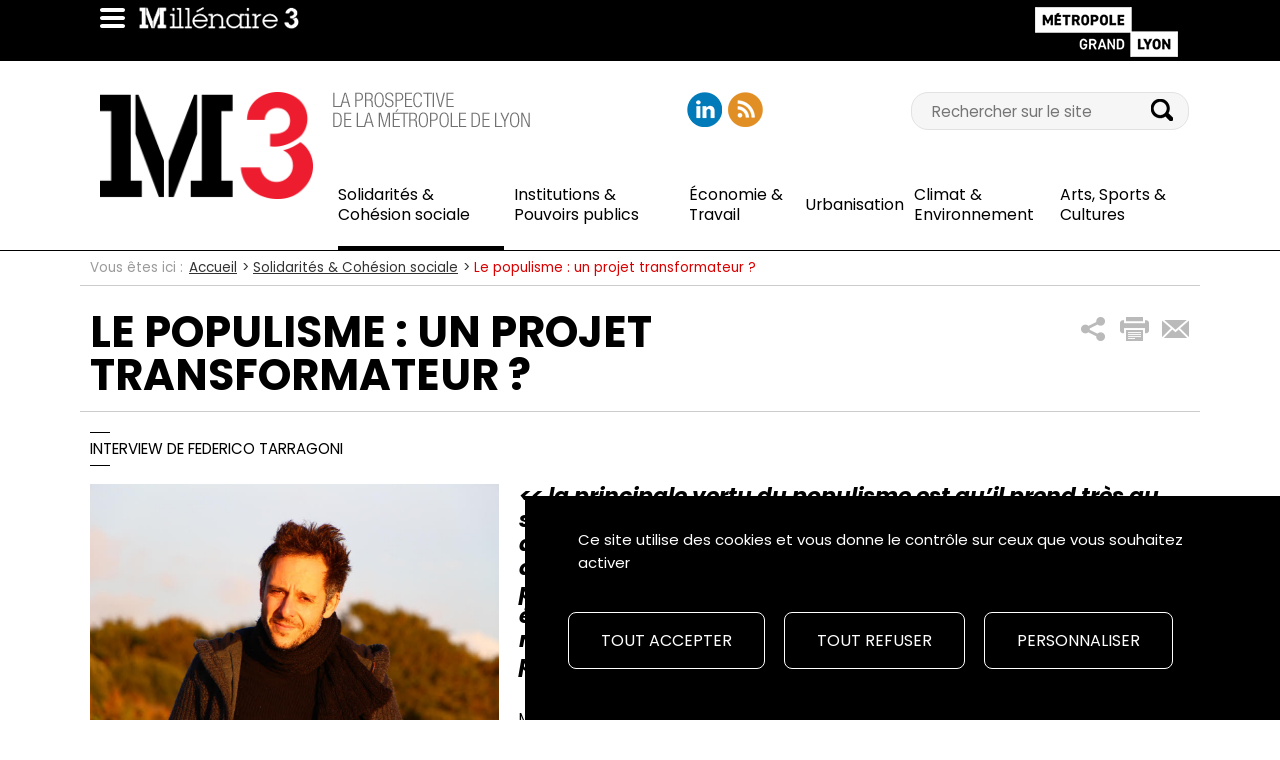

--- FILE ---
content_type: text/html; charset=UTF-8
request_url: https://millenaire3.grandlyon.com/Interview/2017/le-populisme-un-projet-transformateur
body_size: 25825
content:
<!DOCTYPE html>
<html lang="fr">
<head>
	<meta charset="utf-8">
<meta name="viewport" content="width=device-width, initial-scale=1">
<meta name="author" content="Grand Lyon">
<meta name="keywords" content="Millénaire 3">

	
		
	
	
	<title>Le populisme : un projet transformateur ? : Millenaire 3, Solidarités &amp; Cohésion sociale		</title>

		<meta name="twitter:card" content="summary_large_image">
	<meta name="twitter:site" content="@millenaire3">

			<meta name="twitter:title" content="Le populisme : un projet transformateur ? | Millénaire 3">
					<meta name="twitter:description" content="
Maître de conférences en sociologie à l’Université Paris 7 Diderot (Laboratoire du changement social et politique – LCSP), Federico Tarragoni...">
														    <meta name="twitter:image" content="https://millenaire3.grandlyon.com/var/m3/storage/images/_aliases/large/interview/le-populisme-un-projet-transformateur/216420-1-fre-FR/le-populisme-un-projet-transformateur.png">
    <meta name="twitter:image:alt" content="">

										<meta name="twitter:creator" content="@millenaire3">
				    <meta property="og:type" content="siteweb" />

            <meta property="og:title" content="Le populisme : un projet transformateur ? | Millénaire 3"/>
        <meta property="og:description" content="
Maître de conférences en sociologie à l’Université Paris 7 Diderot (Laboratoire du changement social et politique – LCSP), Federico Tarragoni..."/>

                                <meta name="og:image" content="https://millenaire3.grandlyon.com/var/m3/storage/images/_aliases/large/interview/le-populisme-un-projet-transformateur/216420-1-fre-FR/le-populisme-un-projet-transformateur.png">
    <meta name="og:image:url" content="https://millenaire3.grandlyon.com/var/m3/storage/images/_aliases/large/interview/le-populisme-un-projet-transformateur/216420-1-fre-FR/le-populisme-un-projet-transformateur.png">
    <meta name="og:image:alt" content="">

            
	<meta name="description" content="
Maître de conférences en sociologie à l’Université Paris 7 Diderot (Laboratoire du changement social et politique – LCSP), Federico Tarragoni...">
	
	<!-- Poppins font -->
    <link href="https://fonts.googleapis.com/css2?family=Poppins:ital,wght@0,400;0,600;0,700;1,400;1,600;1,700" rel="stylesheet">

	<!-- Bootstrap -->
	<link href="/assets/vendor/bootstrap/css/bootstrap.min.css" type="text/css" rel="stylesheet" />

    <!-- Styles -->
<link rel="stylesheet" type="text/css" href="/assets/vendor/owl-carousel/owl.carousel.css">
<link rel="stylesheet" type="text/css" href="/assets/vendor/owl-carousel/owl.theme.css">
<link rel="stylesheet" type="text/css" href="/assets/vendor/owl-carousel/owl.transitions.css">
<link rel="stylesheet" type="text/css" href="/assets/vendor/video-js/video-js.min.css" />
<link rel="stylesheet" type="text/css" href="https://unpkg.com/photoswipe@5.2.2/dist/photoswipe.css" />

<!-- Favicons, from http://realfavicongenerator.net/-->
<link rel="apple-touch-icon" sizes="57x57" href="/assets/images/fav-icones/apple-touch-icon-57x57.png">
<link rel="apple-touch-icon" sizes="114x114" href="/assets/images/fav-icones/apple-touch-icon-114x114.png">
<link rel="apple-touch-icon" sizes="72x72" href="/assets/images/fav-icones/apple-touch-icon-72x72.png">
<link rel="apple-touch-icon" sizes="144x144" href="/assets/images/fav-icones/apple-touch-icon-144x144.png">
<link rel="apple-touch-icon" sizes="60x60" href="/assets/images/fav-icones/apple-touch-icon-60x60.png">
<link rel="apple-touch-icon" sizes="120x120" href="/assets/images/fav-icones/apple-touch-icon-120x120.png">
<link rel="apple-touch-icon" sizes="76x76" href="/assets/images/fav-icones/apple-touch-icon-76x76.png">
<link rel="apple-touch-icon" sizes="152x152" href="/assets/images/fav-icones/apple-touch-icon-152x152.png">
<link rel="apple-touch-icon" sizes="180x180" href="/assets/images/fav-icones/apple-touch-icon-180x180.png">
<link rel="icon" type="image/png" href="/assets/images/fav-icones/favicon-192x192.png" sizes="192x192">
<link rel="icon" type="image/png" href="/assets/images/fav-icones/favicon-160x160.png" sizes="160x160">
<link rel="icon" type="image/png" href="/assets/images/fav-icones/favicon-96x96.png" sizes="96x96">
<link rel="icon" type="image/png" href="/assets/images/fav-icones/favicon-16x16.png" sizes="16x16">
<link rel="icon" type="image/png" href="/assets/images/fav-icones/favicon-32x32.png" sizes="32x32">
<meta name="msapplication-TileColor" content="#da532c">
<meta name="msapplication-TileImage" content="/mstile-144x144.png">


	<link href="/assets/css/style.min.css" type="text/css" rel="stylesheet" />

	
	<script type="text/javascript">
		//Utilisation pour les scripts ajax
		var rootUrl = "/";
		var functionsInitialization = [];
	</script>

	<script type="text/javascript" src="/assets/vendor/tarteaucitronjs/tarteaucitron.js"></script>

<script type="text/javascript">
    tarteaucitron.init({
        "privacyUrl": "", /* Privacy policy url */

        "hashtag": "#tarteaucitron", /* Open the panel with this hashtag */
        "cookieName": "tarteaucitron", /* Cookie name */

        "orientation": "bottom", /* Banner position (top - bottom) */

        "showAlertSmall": false, /* Show the small banner on bottom right */
        "cookieslist": true, /* Show the cookie list */

        "showIcon": false, /* Show cookie icon to manage cookies */
        "iconPosition": "BottomRight", /* BottomRight, BottomLeft, TopRight and TopLeft */

        "adblocker": false, /* Show a Warning if an adblocker is detected */

        "DenyAllCta" : true, /* Show the deny all button */
        "AcceptAllCta" : true, /* Show the accept all button when highPrivacy on */
        "highPrivacy": true, /* Disable auto consent */

        "handleBrowserDNTRequest": false, /* If Do Not Track == 1, disallow all */

        "removeCredit": true, /* Remove credit link */
        "moreInfoLink": false, /* Show more info link */
        "useExternalCss": false, /* If false, the tarteaucitron.css file will be loaded */
        "mandatory": false, /* Show a message about mandatory cookies */
    });

    var tarteaucitronForceLanguage = "fr";

    (tarteaucitron.job = tarteaucitron.job || []).push('youtube');

    (tarteaucitron.job = tarteaucitron.job || []).push('addtoanyshare');

    tarteaucitron.services.m3 = {
        "key": "m3",
        "type": "other",
        "name": "Cookies internes Millénaire 3",
        "uri": "",
        "needConsent": true,
        "cookies": ['cookieToken'],
        "js": function () {
            // When user allow cookie
            "use strict";
            registerCookieToken();
            if(typeof whenM3CookieIsAccepted === "function")
            {
                // Fonction à définir dans les pages pour déclencher les scripts succeptibles de poser des cookies
                whenM3CookieIsAccepted();
            }
        },
        "fallback": function () {
            // When user deny cookie
            tarteaucitron.fallback(['m3-cookie-generation-zone'], function (x) {
                // Remplacer la zone par "machin est désactivé"
                return tarteaucitron.engage('m3');
            });
        }
    };

    (tarteaucitron.job = tarteaucitron.job || []).push('m3');

            tarteaucitron.user.matomoMore = function() {
            _paq.push(['enableHeartBeatTimer']);
        }

        tarteaucitron.user.matomoId = '58';
        tarteaucitron.user.matomoHost = "https://statweb.grandlyon.com//";
        (tarteaucitron.job = tarteaucitron.job || []).push('matomo');
    
    (tarteaucitron.job = tarteaucitron.job || []).push('ausha');

</script>
</head>
<body id="millenaire-3"  itemscope itemtype="http://schema.org/WebPage">
			<header id="header">
	<div id="print-top-menu" class="container">
		<div class="row">
        	<div class="col-xs-60">
            	<img src="/assets/images/logo-millenaire-3-mini-blanc.png" alt="" style="float: left;">
                <img src="/assets/images/logo-grand-lyon-la-metropole-blanc.png" alt="" style="float: right;">
			</div>
		</div>
	</div>

    <div id="top-menu">
        <div class="container">
            <div class="row">
                <div class="col-xs-60">
                    <div class="clearfix" id="top-menu-content">
                        <a href="#" title="Accéder au menu" class="link-sprite-focus m3-icons-btn-toggle-menu" id="btn-toggle-menu"></a>
                        <a href="/" title="Retourner à l'accueil de Millénaire 3" id="link-logo-millenaire-3-mini">
                       	    <img src="/assets/images/logo-millenaire-3-mini.png" alt="" class="img-responsive" id="logo-mini-m3" />
                        </a>

                        <a class=" skippy sr-only sr-only-focusable" href="#content" title=""><span class="skiplink-text">Aller au contenu </span></a>
                        <a class=" skippy sr-only sr-only-focusable" href="#main-menu" title=""><span class="skiplink-text">Aller au Menu principal </span></a>
                        <a class=" skippy sr-only sr-only-focusable" href="#block-search" title=""><span class="skiplink-text">Aller à la recherche</span></a>

                                                                                                                                                                                                                                                                                    <a href="http://www.grandlyon.com" target="_blank" rel="nofollow" title="Accéder au site de la Métropole de Lyon (nouvelle fenêtre)" id="link-logo-glm">
                            <img src="/assets/images/logo-grand-lyon-la-metropole.png" alt="" class="img-responsive" />
                        </a>
                    </div>
                </div>
            </div>
        </div>

        <div id="toggle-header">
            <div class="container">
                <div class="row" id="toggle-header-content">
                    <div class="col-xs-30 col-sm-17 col-md-13 block-logo" id="share-header">
                                                
                    	<span>
	                        <a href="/" title="Retourner à l'accueil de Millénaire 3" id="link-logo-millenaire-3">
	                            <img src="/assets/images/logo-millenaire-3.png" alt="Logo Millénaire 3" class="img-responsive" />
	                        </a>
                        </span>
                    </div>

                    <div class="col-xs-30 col-sm-20 col-md-19 block-baseline">
                        <p>
                            <img src="/assets/images/la-prospective-du-grand-lyon.png" alt="Sloggan Millénaire 3 : La prospective du Grand Lyon" class="img-responsive" />
                        </p>
                    </div>

                    <div class="col-xs-30 col-sm-23 col-md-11 col-lg-12 block-social-networks">
						<ul class="clearfix social-networks">
					<li><a href="https://www.linkedin.com/company/millenaire3/" rel="nofollow" target="_blank" title="Ouvrir la page LinkedIn (nouvelle fenêtre)" class="social-network m3-icons-social-networks-linkedin"></a></li>
					<li><a href="/nos-flux-rss" rel="nofollow" title="Accès aux flux RSS de Millénaire 3" class="social-network m3-icons-social-networks-rss"></a></li>
    </ul>
                    </div>
                    																										<form action="/m3_search" method="get">
	<div class="col-xs-60 col-sm-23 col-sm-offset-20 col-md-17 col-md-offset-0 col-lg-16 block-search">
		<div class="input-group search-group" id="#block-search">
            <label class="sr-only" for="search">Recherche</label>
			<input id="search" type="search" class="search" value="" name="SearchText" placeholder="Rechercher sur le site"/>
			<span class="input-group-btn">
				<input id="search-submit" type="submit" value="" title="Lancer la recherche" class="m3-icons-search" />
			</span>
		</div>
	</div>
</form>
                    <div class="col-xs-60 col-sm-60 col-md-47" id="main-menu" style="display:none">
	<nav class="navbar navbar-default" role="navigation">
		<ul class="nav navbar-nav">
																	<li class="active"><a href="/solidarites-cohesion-sociale" title=""><span class="ezstring-field">Solidarités &amp; Cohésion sociale</span> <span class="sr-only">(Menu déjà sélectionné)</span></a></li>
		    								<li><a href="/institutions-pouvoirs-publics" title=""><span class="ezstring-field">Institutions &amp; Pouvoirs publics</span></a></li>
		    								<li><a href="/economie-travail" title=""><span class="ezstring-field">Économie &amp; Travail</span></a></li>
		    								<li><a href="/urbanisation" title=""><span class="ezstring-field">Urbanisation</span></a></li>
		    								<li><a href="/climat-environnement" title=""><span class="ezstring-field">Climat &amp; Environnement</span></a></li>
		    								<li><a href="/arts-sports-cultures" title=""><span class="ezstring-field">Arts, Sports &amp; Cultures</span></a></li>
		             </ul>
    </nav>
</div>

                </div>
            </div>
        </div>
    </div>
</header>
		<div id="home">
	    <div class="container" id="content">
	    		    			                    <div class="row">
        <div class="col-xs-60 block-breadcrumb" itemprop="breadcrumb">
            <p class="before-breadcrumb">Vous êtes ici&nbsp;: </p><ol class="breadcrumb"><li><a title="Voir la page Accueil" href="/">Accueil</a></li><li><a title="Voir la page Solidarités &amp; Cohésion sociale" href="/solidarites-cohesion-sociale">Solidarités &amp; Cohésion sociale</a></li><li class="active">Le populisme : un projet transformateur ?</li></ol>        </div>
    </div>

                                                                                                                                
	            	    			    						
	    		    	
            			
<script type="text/javascript">
	functionsInitialization.push(function ressourceInitialization(){
		incrementerVues(11421);
	});
</script>

<div class="row block-title">
    <div class="col-xs-60 col-sm-47 col-md-47">
        <h1 class="uppercase h1-special">
							Le populisme : un projet transformateur ?
					</h1>
    </div>

	<div class="col-xs-60 col-sm-13 col-md-13 block-share">

<ul class="clearfix share">
	<li>
		<!--a href="javascript:void(0);" title="Partager ce contenu sur les réseaux sociaux" class="m3-icons-share-global"></a-->
		<a href="javascript:void(0);" data-toggle="collapse" data-target="#addtoany-container" aria-expanded="false" aria-controls="addtoany-container" role="button" title="Partager ce contenu sur les réseaux sociaux" class="m3-icons-share-global"></a>
	</li>
						<li id="print_current_content"><a href="javascript:window.print()" onclick="javascript:print()" rel="nofollow" title="Imprimer la page" class="m3-icons-share-print"></a></li>
							<li><a href="/partage_email/11470" rel="nofollow" title="Partager ce contenu par e-mail" class="m3-icons-share-mail"></a></li>
			</ul>

</div>

	<div class="collapse block-social-networks-share a2a_kit a2a_kit_size_32 a2a_default_style" id="addtoany-container">
        <span class="tac_addtoanyshare"></span>
		<a class="a2a_button_x"></a>
		<a class="a2a_button_facebook"></a>
		<a class="a2a_button_linkedin"></a>
    </div>

<script type="text/javascript">
	function deplierPartageReseauxSociaux()
	{
		fadeInOrFadeOut('#partages_reseaux_sociaux');
	}

	/**
	* Affiche ou non (toogle), avec un effet JQuery
	*/
	function fadeInOrFadeOut(elementName)
	{
		$element = $(elementName);
		if(! $element.hasClass("hide"))
		{
			$element.fadeOut(300, function(){
				$element.toggleClass("hide");
			});
		}
		else
		{
			$element.fadeIn(300, function(){
				$element.toggleClass("hide");
			});
		}
	}

	// Alert a message when the user shares somewhere
		function addThisEventHandler(evt) {
		    switch (evt.type)
		    {
		        case "addthis.menu.share":
		            incrementerPartages(11421, evt.data.service);
		            break;
		        default:
		            console.log('received an unexpected event', evt);
		    }
		}

	functionsInitialization.push(function shareInitialization()
	{
														$(".at-svc-twitter").prop("aria-hidden","true");
																								
		// Listen to various events
		try
		{
			addthis.addEventListener('addthis.menu.share', addThisEventHandler);
		}
		catch(err)
		{}
	});
</script>

</div>


<div class="row">
	<!--  main Content region -->
            <div class="col-xs-60">
                <div class="item block-intro">
                <p class="over-under-line uppercase">Interview de Federico tarragoni</p>

                <div class="row">
                				        	<div class="col-xs-60 col-sm-30 col-md-23">
							    <figure><div class="container-align-vertical"><img src="https://millenaire3.grandlyon.com/var/m3/storage/images/_aliases/largeur_max_600/interview/le-populisme-un-projet-transformateur/216420-1-fre-FR/le-populisme-un-projet-transformateur.png"  width="599"   height="399"  class="img-responsive margin-bottom-5 " alt="" /></div></figure>
			             				<div class="itw_qualite"><span class="ezstring-field">chercheur et sociologue</span></div>
	
			            </div>
			        
								        	<div class="col-xs-60 col-sm-30 col-md-37 margin-bottom-15">
			        				        	                        <p class="item-face-face">&lt;&lt; la principale vertu du populisme est qu’il prend très au sérieux l&#039;utopie égalitaire que l’on place dans la démocratie, ce qui l&#039;amène à critiquer les démocraties telle qu&#039;elles existent aujourd&#039;hui, en tant que systèmes de pouvoir très élitistes et caractérisés par une aristocratie élective. Mais le citoyen qui fait le choix du populisme n’entend pas seulement être bien représenté, il adhère à un projet transformateur &gt;&gt;.</p>
	                                            <div class="ezrichtext-field"><p>Ma&icirc;tre de conf&eacute;rences en sociologie &agrave; l&rsquo;Universit&eacute; Paris 7 Diderot (Laboratoire du changement social et politique &ndash; LCSP), Federico Tarragoni a consacr&eacute; sa th&egrave;se de doctorat au concept de populisme et &agrave; sa f&eacute;condit&eacute; pour penser l&rsquo;actualit&eacute; politique latino-am&eacute;ricaine. Ses travaux portent depuis lors sur la question r&eacute;volutionnaire, les formes de politisation populaire, la probl&eacute;matique de l&rsquo;&eacute;mancipation et le populisme. Il a publi&eacute; <em>L&rsquo;&eacute;nigme r&eacute;volutionnaire</em> aux &eacute;ditions Prairies Ordinaires (2016). En septembre 2018, il publiera <em>Faut-il renoncer au populisme&nbsp;? Un essai sur la d&eacute;mocratie en Europe</em>&nbsp;aux &eacute;ditions La D&eacute;couverte, dans la collection &laquo;&nbsp;L&rsquo;horizon des possibles&nbsp;&raquo;</p>
</div>

                        <div class="informations">
                        			                    	<div class="ressource-meta">
		                    									    								    		<p class="keywords-title">Réalisée par :</p>
							    		<ul class="list-inline keywords">
							    											    			<li>
											   		<a href="/auteurs/polere-cedric" title="Ouvrir la fiche de Cédric POLÈRE">
   	Cédric POLÈRE
</a>
																									</li>
																					</ul>
															        </div>
			                                            <div class="ressource-meta">
		                        	<p class="keywords-title">Tag(s)&nbsp;:</p>
	<ul class="list-inline keywords">
			            
	<li>
		<a href="/tag/democratie" title="">Démocratie</a>, 	<li>

	    	            
	<li>
		<a href="/tag/Pensees-politiques" title="">Pensées politiques</a>	<li>

	    	</ul>

		                    </div>
		                    <div class="ressource-meta">
		                        	<span class="keywords-title">Date : <span class="publication_date">28/11/2016</span></span>

		                    </div>
		                </div>
                    </div>
                </div>
            </div>

            
           	            	<div class="interview-item">
        <div class="row">
            <div class="col-xs-60 col-sm-60 col-md-42">
                <p class="over-under-line"><strong>Pourquoi avoir choisi de mener des recherches sur le populisme&nbsp;? </strong></p>
            </div>
    </div>
        <div class="row block-total-height-container">
                    <div class="col-xs-60 col-sm-60 col-md-42 reponse-interview">
                        <div class="ezrichtext-field"><p>Il y a 10 ans, l&rsquo;Am&eacute;rique latine &eacute;tait le th&eacute;&acirc;tre de nouvelles r&eacute;volutions pl&eacute;b&eacute;iennes et d&rsquo;un tournant &agrave; gauche. Je m&rsquo;interrogeais&nbsp;: pourquoi qualifier de n&eacute;o-populiste une partie de cette gauche, et une autre de progressiste&nbsp;? Ce partage op&eacute;r&eacute; par Jorge Casta&ntilde;eda, ancien ministre des affaires &eacute;trang&egrave;res mexicain, avait &eacute;t&eacute; repris tel quel par les m&eacute;dias fran&ccedil;ais. Finalement il y avait une bonne gauche, populaire mais pragmatique&nbsp; &mdash; chilienne ou br&eacute;silienne par exemple &mdash;et une mauvaise gauche, trop populaire donc tribunicienne en quelque sorte &mdash; le chavisme au Venezuela et ses d&eacute;riv&eacute;s en Equateur et en Bolivie. Face &agrave; ce partage normatif, je voulais mener la r&eacute;flexion de fa&ccedil;on scientifique, et tenais aussi &agrave; comprendre l'imbrication &eacute;troite entre populisme et r&eacute;volution. Pourquoi assistait-on &agrave; des r&eacute;volutions seulement dans les pays dits n&eacute;o-populistes &mdash; &laquo;&nbsp;r&eacute;volution bolivarienne&nbsp;&raquo; au Venezuela, &laquo;&nbsp;r&eacute;volution indig&egrave;ne&nbsp;&raquo; d'Evo Morales en Bolivie, &laquo;&nbsp;r&eacute;volution citoyenne&nbsp;&raquo; en Equateur &mdash; alors que dans les pays de l&rsquo;aile &laquo;&nbsp;progressiste&nbsp;&raquo; du tournant &agrave; gauche on assistait &agrave; des transitions, c&rsquo;est &agrave; dire des changements de la majorit&eacute; au pouvoir mais sans bouleversement des institutions et changement de la Constitution ?</p>
</div>

                </div>
            </div>
</div>

                        	<div class="interview-item">
        <div class="row">
            <div class="col-xs-60 col-sm-60 col-md-42">
                <p class="over-under-line"><strong>Comment avez-vous mené votre recherche&nbsp;? </strong></p>
            </div>
    </div>
        <div class="row block-total-height-container">
                    <div class="col-xs-60 col-sm-60 col-md-42 reponse-interview">
                        <div class="ezrichtext-field"><p>Je me suis rendu au Venezuela en 2007, et j&rsquo;ai commenc&eacute; par quelques mois de terrain. Alors que je comptais travailler sur les comit&eacute;s r&eacute;volutionnaires institu&eacute;s par le gouvernement Ch&aacute;vez dans une vis&eacute;e de protection de la r&eacute;volution, j&rsquo;ai constat&eacute; que ces comit&eacute;s avaient disparu et avaient &eacute;t&eacute; &laquo;&nbsp;remplac&eacute;s&nbsp;&raquo; par des comit&eacute;s participatifs locaux, les Conseils communaux. Ma th&egrave;se de doctorat a port&eacute; sur les formes tr&egrave;s diverses de politisation populaire qui se d&eacute;ployaient dans ces comit&eacute;s. De l&agrave;, j'ai repris le concept de populisme, &agrave; partir de ce qu&rsquo;on appelle les &laquo;&nbsp;populismes classiques&nbsp;&raquo; en Am&eacute;rique latine, c&rsquo;est-&agrave;-dire ces mouvements politiques arriv&eacute;s au pouvoir dans les ann&eacute;es 1950-1960, en lien &eacute;troit avec des mobilisations populaires de la classe ouvri&egrave;re. Cela a donn&eacute; &agrave; ces populismes des caract&eacute;ristiques de gauche. Ils ont b&acirc;ti par exemple des Etats providence. En Am&eacute;rique latine, les populismes ont &eacute;t&eacute; majoritairement pl&eacute;b&eacute;iens et progressistes.</p>
</div>

                </div>
            </div>
</div>

                        	<div class="interview-item">
        <div class="row">
            <div class="col-xs-60 col-sm-60 col-md-42">
                <p class="over-under-line"><strong>J’ai l’impression que le populisme est une notion que l’on a du mal à saisir. Que recouvre ce terme&nbsp;?</strong></p>
            </div>
    </div>
        <div class="row block-total-height-container">
                    <div class="col-xs-60 col-sm-60 col-md-42 reponse-interview">
                        <div class="ezrichtext-field"><p>Oui, une partie de mon travail a cherch&eacute; justement &agrave; clarifier ce qu'est une id&eacute;ologie ou un type de mobilisation populiste, pour sortir de la confusion dans laquelle nous baignons. Le populisme, &agrave; la diff&eacute;rence des autres id&eacute;ologies politiques comme le socialisme ou le lib&eacute;ralisme, n'a pas eu son grand th&eacute;oricien politique, il n'a pas eu son Locke comme pour le lib&eacute;ralisme, son Marx, son Proudhon ou son Bakounine comme pour le socialisme, le communisme ou l'anarchisme. Au fond il existe trois champs d&rsquo;usage du concept de populisme, qu&rsquo;il faut soigneusement distinguer&nbsp;: le populisme pl&eacute;b&eacute;ien, le populisme nationaliste-x&eacute;nophobe et la d&eacute;magogie. Je consid&egrave;re, quant &agrave; moi, que le seul champ d&rsquo;usage scientifiquement pertinent, du moins si on regarde de pr&egrave;s l&rsquo;histoire des mouvements populistes dans le monde, est le premier. Les deux autres, syst&eacute;matiquement &eacute;voqu&eacute;s et confondus dans les m&eacute;dias, renvoient &agrave; des erreurs de compr&eacute;hension et d&rsquo;analyse. Le populisme nationaliste-x&eacute;nophobe n&rsquo;est pas un populisme du tout&nbsp;; on devrait plut&ocirc;t l&rsquo;appeler fascisme, en lien &agrave; une tradition id&eacute;ologique qui permet de mieux le situer (et de mieux le combattre). La d&eacute;magogie, quant &agrave; elle, c&rsquo;est la d&eacute;magogie&nbsp;: qu&rsquo;apporte l&rsquo;appellatif de populisme &agrave; un concept qui d&eacute;signe tr&egrave;s bien ce qu&rsquo;il veut dire&nbsp;? Les mots sont tr&egrave;s importants, car en confondant dans un concept de plus en plus flou des ph&eacute;nom&egrave;nes qui n&rsquo;ont strictement rien &agrave; voir entre eux, on s&rsquo;emp&ecirc;che de saisir la sp&eacute;cificit&eacute; de ceux qu&rsquo;il conviendrait effectivement d&rsquo;analyser comme des populismes.&nbsp;</p>
</div>

                </div>
                    <div class="col-xs-60 col-sm-60 col-md-42 block-total-height-container-container">
                        <div class="block-grey block-sidebar-left">
                                <p class="comment-highlighted">
                                                                                        <q>il existe trois champs d’usage du concept de populisme, qu’il faut soigneusement distinguer : le populisme plébéien, le populisme nationaliste-xénophobe et la démagogie</q></p>
                                                                </div>
                </div>
            </div>
</div>

                        	<div class="interview-item">
        <div class="row">
            <div class="col-xs-60 col-sm-60 col-md-42">
                <p class="over-under-line"><strong>Comment définissez-vous ce populisme plébéien&nbsp;?</strong></p>
            </div>
    </div>
        <div class="row block-total-height-container">
                    <div class="col-xs-60 col-sm-60 col-md-42 reponse-interview">
                        <div class="ezrichtext-field"><p>Il s&rsquo;agit d&rsquo;un populisme souvent progressiste au d&eacute;part, devenu dans certains cas autoritaire lorsque le personnalisme du leader charismatique a pris le dessus sur les mouvements populaires qui l&rsquo;ont port&eacute;. Ce populisme pl&eacute;b&eacute;ien conna&icirc;t trois moments historiques cl&eacute;s. Le premier en Russie dans les ann&eacute;es 1840-1880 autour des <em>Narodniki</em> (les &laquo;&nbsp;d&eacute;mocrates&nbsp;&raquo;), mouvement des classes moyennes &eacute;duqu&eacute;es (l&rsquo;<em>intelligentsia</em> compos&eacute;e de m&eacute;decins, instituteurs, cadets, etc.) qui souhaitent mieux connaitre la paysannerie pour donner aux <em>moujiks</em> une conscience politique et les amener &agrave; se r&eacute;volter contre le Tsar. Le mouvement vise la d&eacute;mocratisation sociale, il s&rsquo;agit d&rsquo;amener &agrave; terme la paysannerie &agrave; accomplir la d&eacute;mocratie, ce qui le rend d'ailleurs tr&egrave;s antipathique &agrave; Marx. Cette tentative meurt dans les ann&eacute;es 1880 faute d'avoir pu constituer un v&eacute;ritable mouvement paysan.</p><p>Le populisme pl&eacute;b&eacute;ien prend une forme tr&egrave;s diff&eacute;rente &agrave; la fin du XIX&egrave;me si&egrave;cle aux Etats-Unis, dans le <em>People's Party</em>, qui cette fois dispose d&rsquo;une v&eacute;ritable base sociale, celle des petits fermiers, une sorte de paysannerie ind&eacute;pendante qui a acc&eacute;d&eacute; &agrave; la propri&eacute;t&eacute; tout au long du XIX&egrave;me si&egrave;cle. On sait &agrave; quel point la petite propri&eacute;t&eacute; terrienne est importante dans l'imaginaire politique am&eacute;ricain&nbsp;: la libert&eacute; repose toujours sur la propri&eacute;t&eacute;. Or la petite propri&eacute;t&eacute; est menac&eacute;e tout au long de la deuxi&egrave;me moiti&eacute; du XIX&egrave;me si&egrave;cle par le capitalisme financier qui grandit, et dont les contradictions exploseront lors de la Grande crise. Des porte-paroles de cette paysannerie ind&eacute;pendante ruin&eacute;e vont constituer le <em>People's Party</em> qui demande finalement des droits civiques, l'&eacute;largissement du droit de vote aux femmes et surtout des droits sociaux li&eacute;s &agrave; ce qu'ils appellent la &laquo;&nbsp;socialisation de la monnaie&nbsp;&raquo;. Ils entendent se r&eacute;approprier au fond une politique &eacute;conomique productive par opposition &agrave; la politique sp&eacute;culative qui fait les int&eacute;r&ecirc;ts de Wall Street et de la finance.</p><p>Le troisi&egrave;me moment clef, ce sont les populismes latino-am&eacute;ricains, &agrave; partir des ann&eacute;es 1940. Quatre exp&eacute;riences phares en sont le g&eacute;tulisme br&eacute;silien avec l'<em>Estado Novo </em>de Get&uacute;lio Vargas, le cardenisme mexicain de L&aacute;zaro C&aacute;rdenas, le velasquisme &eacute;quatorien avec Jos&eacute;-Maria Velasco Ibarra, et, bien s&ucirc;r, le p&eacute;ronisme argentin de Juan Domingo Per&oacute;n. Mais chaque pays d'Am&eacute;rique latine a connu au moins une exp&eacute;rience populiste entre les ann&eacute;es 1940 et 1980. Ce qui caract&eacute;rise ces quatre exp&eacute;riences &laquo;&nbsp;prototypiques&nbsp;&raquo; est la critique des politiques lib&eacute;rales mises en place &agrave; la fin du XIX&egrave;me si&egrave;cle, politiques qui ont rendu l'Am&eacute;rique latine tr&egrave;s d&eacute;pendante des int&eacute;r&ecirc;ts nord-am&eacute;ricains et du capitalisme mondial, en l&rsquo;exposant au retournement du cycle &eacute;conomique en 1929 et au tarissement de la demande internationale. Si l&rsquo;Am&eacute;rique latine conna&icirc;t une crise sociale gigantesque dans les ann&eacute;es 1930, c&rsquo;est &agrave; cause de ces politiques d&rsquo;ouverture commerciale mises en place par les &eacute;lites lib&eacute;rales de la fin du XIX&egrave;me si&egrave;cle. Les populismes essaient de r&eacute;soudre la crise &eacute;conomique et sociale, en mettant en place des politiques &eacute;conomiques autonomes et en &eacute;largissant les droits sociaux li&eacute;s au travail, avec l&rsquo;appui de mouvements ouvriers puissants.&nbsp;</p>
</div>

                </div>
                    <div class="col-xs-60 col-sm-60 col-md-42 block-total-height-container-container">
                        <div class="block-grey block-sidebar-left">
                                <p class="comment-highlighted">
                                                                                        <q>Il s’agit d’un populisme souvent progressiste au départ, devenu dans certains cas autoritaire lorsque le personnalisme du leader charismatique a pris le dessus sur les mouvements populaires qui l’ont porté</q></p>
                                                                </div>
                </div>
            </div>
</div>

                        	<div class="interview-item">
        <div class="row">
            <div class="col-xs-60 col-sm-60 col-md-42">
                <p class="over-under-line"><strong>Quelle est la deuxième tradition du populisme&nbsp;? </strong></p>
            </div>
    </div>
        <div class="row block-total-height-container">
                    <div class="col-xs-60 col-sm-60 col-md-42 reponse-interview">
                        <div class="ezrichtext-field"><p>Celle dudit &laquo;&nbsp;populisme nationaliste et x&eacute;nophobe&nbsp;&raquo;. On trouve des traces de ce pseudo-populisme &agrave; la fin du XIX&egrave;me si&egrave;cle, en Europe, autour notamment du boulangisme fran&ccedil;ais, un mouvement politique assez ambigu qui a &eacute;t&eacute; une matrice de ce que Pierre-Andr&eacute; Taguieff a appel&eacute;, &agrave; partir du FN fran&ccedil;ais, le national-populisme. Le boulangisme a &eacute;t&eacute; en effet une sorte de m&eacute;lange unique de nationalisme et de pl&eacute;b&eacute;ianisme&nbsp;: pour le d&eacute;crire, la cat&eacute;gorie de national-populisme est tr&egrave;s op&eacute;ratoire. Mais tout ce que cette cat&eacute;gorie est venue d&eacute;crire au XX&egrave;me si&egrave;cle, rel&egrave;ve de la pure folie&nbsp;! Quelle affinit&eacute; trouver entre les revendications du G&eacute;n&eacute;ral Boulanger dans les ann&eacute;es 1880, et un si&egrave;cle plus tard celles du FN de Jean-Marie Le Pen, du FP&Ouml; (Freiheitliche Partei &Ouml;sterreichs) autrichien de J&ouml;rg Haider, de la Ligue Nord d&rsquo;Ugo Bossi...&nbsp;? La liste est d&rsquo;ailleurs en passe de s&rsquo;&eacute;largir&hellip; Qu&rsquo;est-ce qui permet &agrave; tous ces partis et mouvements politiques de tenir ensemble derri&egrave;re cette cat&eacute;gorie fourre-tout de &laquo;&nbsp;national-populisme&nbsp;&raquo;&nbsp;? Deux choses&nbsp;&agrave; mon sens : la premi&egrave;re, l&rsquo;id&eacute;e que le &laquo;&nbsp;national-populisme&nbsp;&raquo; constituerait un mix nouveau du style de la gauche et de la droite, et qu&rsquo;il s&eacute;duirait le peuple en flattant ses bas instincts x&eacute;nophobes, aiguis&eacute;s par une mondialisation malheureuse. La deuxi&egrave;me, l&rsquo;id&eacute;e que le populisme n&rsquo;est qu&rsquo;une mani&egrave;re de s&rsquo;adresser aux laiss&eacute;s pour compte et d&rsquo;en appeler au peuple. Or, tant l&rsquo;une que l&rsquo;autre sont fausses. <strong>L&rsquo;une&nbsp;: le d&eacute;passement du clivage droite-gauche est, certes, un type de communication politique qui a le vent en poupe aujourd&rsquo;hui</strong>, mais cela ne veut pas dire qu&rsquo;on assiste <em>vraiment</em> aujourd&rsquo;hui &agrave; une indistinction id&eacute;ologique croissante des messages et des programmes. Et d&rsquo;ailleurs prendre le peuple pour une masse x&eacute;nophobe d&rsquo;ignorants est pour le moins m&eacute;prisant&nbsp;; sans compter le &laquo;&nbsp;racisme de l&rsquo;intelligence&nbsp;&raquo; qui appara&icirc;t lorsqu&rsquo;on met les classes populaires derri&egrave;re ce &laquo;&nbsp;peuple&nbsp;&raquo; vague. <strong>L&rsquo;autre : le populisme est bien plus qu&rsquo;un style de communication. C&rsquo;est un type de mobilisation politique, solidaire d&rsquo;une id&eacute;ologie sp&eacute;cifique, que je consid&egrave;re, par mes propres analyses, bien ancr&eacute;e &agrave; gauche du spectre politique.&nbsp;</strong></p>
</div>

                </div>
                    <div class="col-xs-60 col-sm-60 col-md-42 block-total-height-container-container">
                        <div class="block-grey block-sidebar-left">
                                <p class="comment-highlighted">
                                                                                        <q>Celle dudit « populisme nationaliste et xénophobe ». On trouve des traces de ce pseudo-populisme à la fin du XIXème siècle, en Europe</q></p>
                                                                </div>
                </div>
            </div>
</div>

                        	<div class="interview-item">
        <div class="row">
            <div class="col-xs-60 col-sm-60 col-md-42">
                <p class="over-under-line"><strong>Pour bien vous comprendre, sur quelles bases situez-vous un mouvement à gauche ou à droite&nbsp;? </strong></p>
            </div>
    </div>
        <div class="row block-total-height-container">
                    <div class="col-xs-60 col-sm-60 col-md-42 reponse-interview">
                        <div class="ezrichtext-field"><p>Un mouvement de gauche va dans le sens de l'&eacute;largissement de la d&eacute;mocratie, il &eacute;largit l&rsquo;acc&egrave;s aux droits sociaux aux non-inclus de la d&eacute;mocratie, en ce sens il est progressiste, alors qu&rsquo;un mouvement de droite &agrave; l&rsquo;inverse est r&eacute;gressif sur le plan des droits, y compris lorsqu'il se dit proche des exclus de la d&eacute;mocratie, parce qu&rsquo;il sert finalement les int&eacute;r&ecirc;ts des classes dominantes</p>
</div>

                </div>
            </div>
</div>

                        	<div class="interview-item">
        <div class="row">
            <div class="col-xs-60 col-sm-60 col-md-42">
                <p class="over-under-line"><strong>La démagogie serait la troisième tradition du populisme&nbsp;?</strong></p>
            </div>
    </div>
        <div class="row block-total-height-container">
                    <div class="col-xs-60 col-sm-60 col-md-42 reponse-interview">
                        <div class="ezrichtext-field"><p>Oui, des hommes politiques sont aujourd&rsquo;hui qualifi&eacute;s de populistes lorsqu&rsquo;ils se situent dans la s&eacute;duction, la d&eacute;magogie, l&rsquo;illusion, l&rsquo;<em>overpromising</em>. Carlos Menem en Argentine, Carlos Salinas de Gortari au Mexique, Collor de Mello au Br&eacute;sil, Silvio Berlusconi en Italie, Nicolas Sarkozy en France&hellip;, la liste est ici aussi potentiellement in&eacute;puisable. D&rsquo;ailleurs, le plus int&eacute;ressant c&rsquo;est que cette acception du populisme, qui la confond avec la d&eacute;magogie, tend &agrave; s&rsquo;exporter au-del&agrave; de la politique&nbsp;: ainsi on a pu parler de &laquo;&nbsp;populisme p&eacute;nal&nbsp;&raquo;, en d&eacute;signant une forme de laxisme des institutions juridiques qui rimerait avec la &laquo;&nbsp;d&eacute;magogie&nbsp;&raquo;. J&rsquo;ai m&ecirc;me entendu, il y a quelque jours, quelqu&rsquo;un parler de &laquo;&nbsp;populisme p&eacute;dagogique&nbsp;&raquo;&nbsp;: autre mot pour dire ce qu&rsquo;on d&eacute;signait nagu&egrave;re par &laquo;&nbsp;prof d&eacute;mago&nbsp;&raquo;... Pour moi, cet usage du &laquo;&nbsp;populisme&nbsp;&raquo; est le plus idiot&nbsp;de tous : le mot d&eacute;magogie, depuis Platon et Aristote, d&eacute;signe parfaitement l&rsquo;abus rh&eacute;torique des soi-disant &laquo;&nbsp;populistes&nbsp;&raquo;, consistant &agrave; promettre sans se donner les moyens de r&eacute;aliser, &agrave; s&eacute;duire et flatter les bas instincts, &agrave; ne pas suivre les r&egrave;gles &laquo;&nbsp;polic&eacute;es&nbsp;&raquo; de la communication politique. Mais, &agrave; suivre ce crit&egrave;re de d&eacute;finition du &laquo;&nbsp;populisme&nbsp;&raquo; l&rsquo;immense majorit&eacute; de nos leaders europ&eacute;ens actuels serait en cause&hellip;</p>
</div>

                </div>
                    <div class="col-xs-60 col-sm-60 col-md-42 block-total-height-container-container">
                        <div class="block-grey block-sidebar-left">
                                <p class="comment-highlighted">
                                                                                        <q>Pour moi, cet usage du « populisme » est le plus idiot de tous : le mot démagogie, depuis Platon et Aristote, désigne parfaitement l’abus rhétorique des soi-disant « populistes », consistant à promettre sans se donner les moyens de réaliser</q></p>
                                                                </div>
                </div>
            </div>
</div>

                        	<div class="interview-item">
        <div class="row">
            <div class="col-xs-60 col-sm-60 col-md-42">
                <p class="over-under-line"><strong>Quels sont les principaux théoriciens de chacun de ces trois courants&nbsp;?</strong></p>
            </div>
    </div>
        <div class="row block-total-height-container">
                    <div class="col-xs-60 col-sm-60 col-md-42 reponse-interview">
                        <div class="ezrichtext-field"><p>Dans la premi&egrave;re tradition, qui est pour moi la seule v&eacute;ritable tradition populiste, le principal penseur a &eacute;t&eacute; l&rsquo;historien italien <strong>Franco Venturi</strong>, &agrave; partir d&rsquo;un travail sur le populisme russe. Il est l&rsquo;un des seuls &agrave; avoir un peu syst&eacute;matis&eacute; la philosophie du populisme. Vous trouvez &eacute;galement les grands sociologues ou historiens anglo-saxons comme <strong>Margaret Canovan</strong>, <strong>Edward Castleton</strong>, <strong>Lawrence Goodwyn</strong>, et la sociologie politique latino-am&eacute;ricaine, avec des auteurs qui ont travaill&eacute; sur le p&eacute;ronisme, comme <strong>Emilio de &Iacute;pola</strong> ou <strong>Juan Carlos Portantiero</strong>. Le deuxi&egrave;me &laquo;&nbsp;courant&nbsp;&raquo; est investi par la science politique fran&ccedil;aise (<strong>Pierre Rosanvallon</strong>, <strong>Pierre-Andr&eacute; Taguieff</strong>, &laquo;&nbsp;inventeur&nbsp;&raquo; du concept de national-populisme dans les ann&eacute;es 1980&hellip;). Le troisi&egrave;me est domin&eacute; par des essayistes. Chaque ann&eacute;e, des bouquins apparaissent sur les rayons des librairies sur des th&eacute;matiques comme &laquo;&nbsp;la pente fatale du populisme&nbsp;&raquo;,&nbsp;&laquo;&nbsp;la menace du populisme&nbsp;&raquo;, &laquo;&nbsp;la pathologie du populisme&nbsp;&raquo;&hellip;</p>
</div>

                </div>
            </div>
</div>

                        	<div class="interview-item">
        <div class="row">
            <div class="col-xs-60 col-sm-60 col-md-42">
                <p class="over-under-line"><strong>Dans quelles catégories se situent le Mouvement 5 étoiles de Beppe Grillo en Italie&nbsp;? Donald Trump&nbsp;? Les partis Syriza en Grèce et Podemos en Espagne&nbsp;?</strong></p>
            </div>
    </div>
        <div class="row block-total-height-container">
                    <div class="col-xs-60 col-sm-60 col-md-42 reponse-interview">
                        <div class="ezrichtext-field"><p>Le mouvement Cinque Stelle me semble &ecirc;tre un populisme pl&eacute;b&eacute;ien en passe de devenir fasciste. Dans le parti et dans son &eacute;lectorat, coexistent actuellement deux lignes, une plus proche du populisme pl&eacute;b&eacute;ien, port&eacute;e par exemple par la Maire de Turin, l&rsquo;autre philo-fasciste, x&eacute;nophobe et autoritaire, autour de Grillo et Casaleggio.&nbsp;Quant &agrave; Donald Trump, il n&rsquo;est pas populiste, il est tout simplement d&eacute;magogue. Chez Trump, vous ne trouvez aucun discours d'&eacute;largissement des droits et de radicalisation de la d&eacute;mocratie, c&rsquo;est plut&ocirc;t un discours de restriction des droits, notamment ceux des immigr&eacute;s et des femmes. Syriza et Podemos s&rsquo;inscrivent sans conteste dans la lign&eacute;e du populisme pl&eacute;b&eacute;ien.</p>
</div>

                </div>
            </div>
</div>

                        	<div class="interview-item">
        <div class="row">
            <div class="col-xs-60 col-sm-60 col-md-42">
                <p class="over-under-line"><strong>Le national-populisme est-il la forme la plus courante du populisme aujourd’hui, en tout cas en Europe&nbsp;?</strong></p>
            </div>
    </div>
        <div class="row block-total-height-container">
                    <div class="col-xs-60 col-sm-60 col-md-42 reponse-interview">
                        <div class="ezrichtext-field"><p>Oui, disons qu&rsquo;elle est majoritaire. C&rsquo;est d&rsquo;ailleurs la raison pour laquelle on tend &agrave; avoir un usage extr&ecirc;mement p&eacute;joratif de la notion de &laquo;&nbsp;populisme&nbsp;&raquo;&nbsp;: m&ecirc;me si dans la cat&eacute;gorie de &laquo;&nbsp;national-populisme&nbsp;&raquo; on placera des mouvements de la droite x&eacute;nophobe, qui rebutent les utilisateurs du concept, et d&rsquo;autres mouvements non suspects de ce point de vue (comme Podemos ou le Front de gauche), c&rsquo;est la primaut&eacute; des uns dans notre actualit&eacute; politique qui &laquo;&nbsp;salit&nbsp;&raquo; le concept. Et en m&ecirc;me temps il y a eu tout un travail, fait par des politistes et des commentateurs politiques, pour faire passer l&rsquo;id&eacute;e que le populisme &eacute;tait plut&ocirc;t une affaire de nationalistes x&eacute;nophobes. Dans les ann&eacute;es 1990, lorsque surgissent ces partis &laquo;&nbsp;nouveaux&nbsp;&raquo;, outsiders, incompr&eacute;hensibles avec le prisme classique social-d&eacute;mocratie vs conservatisme, les sp&eacute;cialistes disent&nbsp;: &laquo;&nbsp;Vous voyez, c&rsquo;est nouveau, c&rsquo;est le populisme&nbsp;! &raquo;. Ce faisant, ils ont plac&eacute; le populisme &agrave; droite, quitte ensuite, lorsque des mouvements de gauche sont n&eacute;s dans la foul&eacute;e de la crise sociale post-2008, &agrave; les y mettre &eacute;galement. Tant qu&rsquo;on en appelle au peuple et aux pauvres, on est populiste&nbsp;! Ce travail a renvoy&eacute; aux oubliettes l&rsquo;histoire transnationale du populisme, tout en validant l&rsquo;id&eacute;e d&rsquo;une menace populiste, commune aujourd&rsquo;hui &agrave; tous les radicalismes, tant de gauche que de droite.</p>
</div>

                </div>
                    <div class="col-xs-60 col-sm-60 col-md-42 block-total-height-container-container">
                        <div class="block-grey block-sidebar-left">
                                <p class="comment-highlighted">
                                                                                        <q>qu’elle est majoritaire. C’est d’ailleurs la raison pour laquelle on tend à avoir un usage extrêmement péjoratif de la notion de « populisme » (...) c’est la primauté des uns dans notre actualité politique qui « salit » le concept</q></p>
                                                                </div>
                </div>
            </div>
</div>

                        	<div class="interview-item">
        <div class="row">
            <div class="col-xs-60 col-sm-60 col-md-42">
                <p class="over-under-line"><strong>Dès lors qu’il est question de populisme dans les médias, il est souvent question d’une menace. Quelle est sa nature&nbsp;?</strong></p>
            </div>
    </div>
        <div class="row block-total-height-container">
                    <div class="col-xs-60 col-sm-60 col-md-42 reponse-interview">
                        <div class="ezrichtext-field"><p>La menace, comme toute menace, n&rsquo;est jamais qualifi&eacute;e en propre, autrement, elle perd sa dimension de fantasme, de danger presque ind&eacute;finissable. La menace c&rsquo;est essentiellement la d&eacute;stabilisation de la d&eacute;mocratie repr&eacute;sentative telle que nous la connaissons. Ceux qui soutiennent que le populisme est &laquo;&nbsp;trans-id&eacute;ologique&nbsp;&raquo;, et qu&rsquo;il fait des victimes tant &agrave; gauche qu&rsquo;&agrave; droite, disent la chose suivante&nbsp;: &laquo;&nbsp;&eacute;lisez un populiste et vous verrez qu&rsquo;il va affaiblir la d&eacute;mocratie, dans son &eacute;quilibre fragile de pouvoirs. Il va cr&eacute;er un ex&eacute;cutif tr&egrave;s fort, restreindre les libert&eacute;s, imposer un projet de soci&eacute;t&eacute;, voire nous transformer en r&eacute;gime totalitaire&nbsp;&raquo;. C&rsquo;est cela la menace&nbsp;: et en effet, il faut reconna&icirc;tre que la d&eacute;mocratie &agrave; laquelle aspirent les &laquo;&nbsp;authentiques&nbsp;&raquo; populistes, ceux de gauche, est plus radicale que l&rsquo;actuelle d&eacute;mocratie repr&eacute;sentative bi-partisane, dans laquelle les partis majoritaires s&rsquo;alternent au pouvoir, en menant des politiques publiques souvent similaires&hellip; Ce que d&eacute;fend le Front de gauche ou Podemos est une d&eacute;mocratie radicalis&eacute;e, dans laquelle les in&eacute;galit&eacute;s seraient r&eacute;duites, la participation populaire revitalis&eacute;e, les droits sociaux reconstruits. C&rsquo;est normal que cela fasse peur &agrave; ceux qui tiennent &agrave; leurs libert&eacute;s &laquo;&nbsp;&eacute;conomiques &raquo;&hellip;</p>
</div>

                </div>
                    <div class="col-xs-60 col-sm-60 col-md-42 block-total-height-container-container">
                        <div class="block-grey block-sidebar-left">
                                <p class="comment-highlighted">
                                                                                        <q>Ce que défend le Front de gauche ou Podemos est une démocratie radicalisée, dans laquelle les inégalités seraient réduites, la participation populaire revitalisée, les droits sociaux reconstruits. C’est normal que cela fasse peur à ceux qui tiennent à leurs libertés « économiques »…</q></p>
                                                                </div>
                </div>
            </div>
</div>

                        	<div class="interview-item">
        <div class="row">
            <div class="col-xs-60 col-sm-60 col-md-42">
                <p class="over-under-line"><strong>Reconnaissez-vous néanmoins que les populismes puissent constituer une menace dès lors qu’ils arrivent au pouvoir&nbsp;? </strong></p>
            </div>
    </div>
        <div class="row block-total-height-container">
                    <div class="col-xs-60 col-sm-60 col-md-42 reponse-interview">
                        <div class="ezrichtext-field"><p>Comme toute tradition politique (lib&eacute;ralisme, socialisme&hellip;), le populisme a ses contradictions. Le lib&eacute;ralisme est une politique de la libert&eacute; qui produit de l'exclusion chez ceux qui n'ont pas les moyens de faire valoir cette libert&eacute;&nbsp;; le socialisme est une politique de l&rsquo;&eacute;galit&eacute; qui secr&egrave;te, comme on l&rsquo;a vu dans les socialismes r&eacute;els, une caste au pouvoir&hellip; Mon travail vise justement &agrave; r&eacute;habiliter le populisme en tant que tradition politique ayant une histoire, et qui peut m&ecirc;me constituer une alternative pour la gauche aujourd&rsquo;hui, ce sur quoi je reviendrai. Et comme toutes les traditions politiques, elle a ses propres contradictions, qui se manifestent lorsque les populistes parviennent au pouvoir.</p><p>Le premier danger du populisme&nbsp;est l&rsquo;&eacute;cart qui se creuse entre des porte-paroles et le peuple. M&ecirc;me si ce danger est propre &agrave; la d&eacute;mocratie repr&eacute;sentative, il devient patent dans les mouvements populistes qui souhaitent parler au nom du peuple, porter ses droits au c&oelig;ur m&ecirc;me de la sc&egrave;ne politique.</p><p>Une deuxi&egrave;me s&eacute;rie de probl&egrave;mes ressort de l&rsquo;&eacute;tude des populismes en Am&eacute;rique latine. Ici le porte-parole pourvoit un discours politique aux exclus pour que ceux-ci puissent se penser en tant que peuple et en retour, le peuple donne son adh&eacute;sion au processus enclench&eacute; par le porte-parole, l&eacute;gitim&eacute; en tant que leader charismatique. Pour que les gens se disent &laquo;&nbsp;tiens, cet homme ou cette femme nous dit qui nous sommes, ce que nous devons revendiquer, ce que nous devons faire pour avancer&nbsp;&raquo;, il faut en effet lui attacher des qualit&eacute;s extraordinaires. Mais le charisme, en se routinisant, peut devenir du personnalisme, et le personnalisme peut g&eacute;n&eacute;rer une d&eacute;rive autoritaire, c'est-&agrave;-dire un d&eacute;s&eacute;quilibre des pouvoirs entre l'ex&eacute;cutif, le judiciaire et le l&eacute;gislatif, associ&eacute; &agrave; une remise en cause des contre-pouvoirs (m&eacute;diatiques notamment). Le troisi&egrave;me danger est que tous les populismes au pouvoir aspirent &agrave; &eacute;tatiser le peuple, c&rsquo;est-&agrave;-dire &agrave; p&eacute;n&eacute;trer, avec la structure &eacute;tatique, dans l&rsquo;organisation populaire. C&rsquo;est la contradiction la plus insidieuse du populisme, qui peut le faire d&eacute;g&eacute;n&eacute;rer en corporativisme fasciste&nbsp;: le populisme dit en effet aux exclus &laquo;&nbsp;constituez-vous en peuple&nbsp;&raquo;, c&rsquo;est-&agrave;-dire &laquo;&nbsp;montez des mouvements populaires puissants et autonomes&nbsp;&raquo;. Mais, une fois que ceux-ci sont constitu&eacute;s, il souhaite les contr&ocirc;ler.&nbsp;</p>
</div>

                </div>
                    <div class="col-xs-60 col-sm-60 col-md-42 block-total-height-container-container">
                        <div class="block-grey block-sidebar-left">
                                <p class="comment-highlighted">
                                                                                        <q>Mon travail vise justement à réhabiliter le populisme en tant que tradition politique ayant une histoire, et qui peut même constituer une alternative pour la gauche aujourd’hui, ce sur quoi je reviendrai. Et comme toutes les traditions politiques, elle a ses propres contradictions, qui se manifestent lorsque les populistes parviennent au pouvoir. </q></p>
                                                                </div>
                </div>
            </div>
</div>

                        	<div class="interview-item">
        <div class="row">
            <div class="col-xs-60 col-sm-60 col-md-42">
                <p class="over-under-line"><strong>Etatiser le peuple, que voulez-vous dire&nbsp;?</strong></p>
            </div>
    </div>
        <div class="row block-total-height-container">
                    <div class="col-xs-60 col-sm-60 col-md-42 reponse-interview">
                        <div class="ezrichtext-field"><p>Les conseils populaires v&eacute;n&eacute;zu&eacute;liens dont je parlais au d&eacute;but de l'entretien le montrent parfaitement. Au d&eacute;but, ils avaient une double fonction, d'un c&ocirc;t&eacute; ils &eacute;taient des caisses de r&eacute;sonance de la voix populaire, des lieux dans lesquels on participe et on acc&egrave;de en quelque sorte au politique, et de l&rsquo;autre c&ocirc;t&eacute;, des dispositifs de police id&eacute;ologique par le biais desquels l'Etat contr&ocirc;le le peuple. C&rsquo;est le danger fondamental, qui, pouss&eacute; &agrave; la limite,&nbsp;d&eacute;bouche sur un syst&egrave;me fasciste, un syst&egrave;me dans lequel le leader aspire &agrave; &ecirc;tre le repr&eacute;sentant de la totalit&eacute; du peuple. Cons&eacute;quences&nbsp;: exit la pluralit&eacute;, exit d'autres options id&eacute;ologiques et politiques que celle du parti au pouvoir. Vous avez donc ces trois dangers : une asym&eacute;trie qui devient criante et paradoxale entre le porte-parole au pouvoir et le peuple dans la rue, le personnalisme qui peut devenir autoritaire, et le danger d'une &eacute;tatisation &agrave; terme du peuple.</p>
</div>

                </div>
                    <div class="col-xs-60 col-sm-60 col-md-42 block-total-height-container-container">
                        <div class="block-grey block-sidebar-left">
                                <p class="comment-highlighted">
                                                                                        <q>C’est le danger fondamental, qui, poussé à la limite, débouche sur un système fasciste, un système dans lequel le leader aspire à être le représentant de la totalité du peuple</q></p>
                                                                </div>
                </div>
            </div>
</div>

                        	<div class="interview-item">
        <div class="row">
            <div class="col-xs-60 col-sm-60 col-md-42">
                <p class="over-under-line"><strong>Dans le populisme, trouve-t-on forcément un leader charismatique&nbsp;?</strong></p>
            </div>
    </div>
        <div class="row block-total-height-container">
                    <div class="col-xs-60 col-sm-60 col-md-42 reponse-interview">
                        <div class="ezrichtext-field"><p>Oui, mais ici il faut bien distinguer le leadership charismatique de la fonction tribunicienne et de la d&eacute;magogie. Max Weber nous a donn&eacute; un cadre sociologique rigoureux pour penser, non pas le charisme des individus, mais la relation charismatique, c'est-&agrave;-dire cette relation qui produit une adh&eacute;sion chez ceux qui identifient des qualit&eacute;s extraordinaires dans le chef. En ce sens, Charles de Gaulle est charismatique, Per&oacute;n est charismatique... Pour qu'on puisse parler de leadership charismatique, il faut aussi et surtout, et c&rsquo;est ce qu&rsquo;on n&rsquo;a pas vraiment retenu de la d&eacute;finition de Max Weber, une dimension r&eacute;volutionnaire dans le projet politique. Le charisme est toujours r&eacute;volutionnaire&nbsp;! Il n'y a pas de charisme qui ne soit pas li&eacute; &agrave; une volont&eacute; de transformation radicale de la soci&eacute;t&eacute;, que cette r&eacute;volution soit progressiste ou r&eacute;actionnaire. Je donne mon accord &agrave; ce leader, je lui donne mon vote, je participe, je me mobilise dans la rue pour le d&eacute;fendre, puisqu'il porte un projet de transformation radicale de la soci&eacute;t&eacute; dans lequel je m'identifie et qui donne sens &agrave; mon existence ! Enfin toujours selon Max Weber, le projet de transformation radicale de la soci&eacute;t&eacute; port&eacute; par le leader suscite chez les domin&eacute;s &mdash; domin&eacute;s sociaux, symboliques ou &eacute;conomiques - une m&eacute;tano&iuml;a, une transformation int&eacute;rieure qui les am&egrave;ne &agrave; se dire : finalement j'ai envie de participer &agrave; ce processus parce qu&rsquo;il m'appelle int&eacute;rieurement</p>
</div>

                </div>
                    <div class="col-xs-60 col-sm-60 col-md-42 block-total-height-container-container">
                        <div class="block-grey block-sidebar-left">
                                <p class="comment-highlighted">
                                                                                        <q>Pour qu&#039;on puisse parler de leadership charismatique, il faut aussi et surtout, et c’est ce qu’on n’a pas vraiment retenu de la définition de Max Weber, une dimension révolutionnaire dans le projet politique. Le charisme est toujours révolutionnaire !</q></p>
                                                                </div>
                </div>
            </div>
</div>

                        	<div class="interview-item">
        <div class="row">
            <div class="col-xs-60 col-sm-60 col-md-42">
                <p class="over-under-line"><strong>Un leader charismatique n’est donc pas forcément un tribun&nbsp;?</strong></p>
            </div>
    </div>
        <div class="row block-total-height-container">
                    <div class="col-xs-60 col-sm-60 col-md-42 reponse-interview">
                        <div class="ezrichtext-field"><p>Un tribun c'est Jaur&egrave;s, Maurras, M&eacute;lenchon, c&rsquo;est-&agrave;-dire un orateur brillant qui conflictualise l'espace public en situant d'un c&ocirc;t&eacute; les bons, de l'autre les m&eacute;chants, mais habilement, sans que sa vision soit forcement manich&eacute;enne. Ces tribuns peuvent porter une id&eacute;ologie r&eacute;volutionnaire, anti-r&eacute;volutionnaire, voire r&eacute;actionnaire. Mais pour qu&rsquo;ils deviennent &laquo;&nbsp;charismatiques&nbsp;&raquo;, il faut qu&rsquo;ils cr&eacute;ent avec les &laquo;&nbsp;repr&eacute;sent&eacute;s&nbsp;&raquo; la relation dont je parlais tout &agrave; l&rsquo;heure.</p>
</div>

                </div>
            </div>
</div>

                        	<div class="interview-item">
        <div class="row">
            <div class="col-xs-60 col-sm-60 col-md-42">
                <p class="over-under-line"><strong>Comment naît le projet porté par le mouvement populiste&nbsp;? </strong></p>
            </div>
    </div>
        <div class="row block-total-height-container">
                    <div class="col-xs-60 col-sm-60 col-md-42 reponse-interview">
                        <div class="ezrichtext-field"><p>Il na&icirc;t de deux processus qui s'entrem&ecirc;lent&nbsp;: une critique de la d&eacute;mocratie et/ou de la R&eacute;publique, d&egrave;s lors qu&rsquo;elle trahit ses promesses int&eacute;gratrices, &eacute;galisatrices, d&eacute;mocratiques, qu&rsquo;elle sert l&rsquo;int&eacute;r&ecirc;t d&rsquo;une &eacute;lite, des classes dominantes, des puissants&nbsp;; et l&rsquo;apparition dans l&rsquo;espace social de mouvements populaires, qui, quelle que soit leur base sociale (classes populaires inf&eacute;rieures, classes moyennes, voire classes sup&eacute;rieures en voie de d&eacute;classement comme c'est le cas de nombreux pr&eacute;caires aujourd'hui), demandent un &eacute;largissement des droits et une &laquo;&nbsp;d&eacute;mocratisation&nbsp;&raquo; de la d&eacute;mocratie.&nbsp;</p>
</div>

                </div>
            </div>
</div>

                        	<div class="interview-item">
        <div class="row">
            <div class="col-xs-60 col-sm-60 col-md-42">
                <p class="over-under-line"><strong>L’adhésion populiste a-t-elle pour point de départ une déception&nbsp;?</strong></p>
            </div>
    </div>
        <div class="row block-total-height-container">
                    <div class="col-xs-60 col-sm-60 col-md-42 reponse-interview">
                        <div class="ezrichtext-field"><p>Oui, en tout cas c'est ce qui s'est pass&eacute; &agrave; la fin du XIX&egrave;me aux Etats-Unis, en Am&eacute;rique latine entre les ann&eacute;es 1940-60, et c&rsquo;est ce qui se produit quand de nouveaux mouvements sociaux et des partis contestataires &mdash; le mouvement des pr&eacute;caires en Gr&egrave;ce puis Syriza, les <em>Indignados</em> espagnols et Podemos, 99&nbsp;%, Occupy Wall Street, le Front de gauche fran&ccedil;ais&hellip; &mdash; ont contest&eacute; les abus des &eacute;lites. Le philosophe politique argentin r&eacute;cemment disparu Ernesto Laclau le disait de fa&ccedil;on tr&egrave;s juste dans son livre <em>La Raison populiste </em>(Seuil, 2008)&nbsp;: lorsque la d&eacute;mocratie repr&eacute;sentative en vient &agrave; repr&eacute;senter les int&eacute;r&ecirc;ts des classes dominantes, il peut appara&icirc;tre une contestation populiste, qui en r&eacute;alit&eacute; revient &agrave; la source m&ecirc;me de la d&eacute;mocratie repr&eacute;sentative&nbsp;: elle fait surgir un peuple qui va critiquer la relation de repr&eacute;sentation telle qu&rsquo;elle est, critiquer l&rsquo;aristocratisation des repr&eacute;sentants et chercher &agrave; &laquo;&nbsp;d&eacute;mocratiser&nbsp;&raquo; la d&eacute;mocratie repr&eacute;sentative en y adjoignant des compl&eacute;ments de d&eacute;mocratie directe. Le populisme prend au s&eacute;rieux la relation de repr&eacute;sentation et revient aux fondamentaux de la d&eacute;mocratie repr&eacute;sentative, tout en utilisant aussi des principes de d&eacute;mocratie directe. Il emprunte aux deux traditions. Pour r&eacute;sumer ma pens&eacute;e, je dirai que la principale vertu du populisme est qu&rsquo;il prend tr&egrave;s au s&eacute;rieux l'utopie &eacute;galitaire que l&rsquo;on place dans la d&eacute;mocratie, ce qui l'am&egrave;ne &agrave; critiquer les d&eacute;mocraties telle qu'elles existent aujourd'hui, en tant que syst&egrave;mes de pouvoir tr&egrave;s &eacute;litistes et caract&eacute;ris&eacute;s par une aristocratie &eacute;lective. Mais le citoyen qui fait le choix du populisme n&rsquo;entend pas seulement &ecirc;tre bien repr&eacute;sent&eacute;, il adh&egrave;re &agrave; un projet transformateur.</p>
</div>

                </div>
                    <div class="col-xs-60 col-sm-60 col-md-42 block-total-height-container-container">
                        <div class="block-grey block-sidebar-left">
                                <p class="comment-highlighted">
                                                                                        <q>lorsque la démocratie représentative en vient à représenter les intérêts des classes dominantes, il peut apparaître une contestation populiste</q></p>
                                                                </div>
                </div>
            </div>
</div>

                        	<div class="interview-item">
        <div class="row">
            <div class="col-xs-60 col-sm-60 col-md-42">
                <p class="over-under-line"><strong>Par exemple&nbsp;?</strong></p>
            </div>
    </div>
        <div class="row block-total-height-container">
                    <div class="col-xs-60 col-sm-60 col-md-42 reponse-interview">
                        <div class="ezrichtext-field"><p>C&rsquo;est le cas lorsque les Indignados en Espagne ont d&eacute;ploy&eacute; des dispositifs de d&eacute;mocratie directe sur la place de la Puerta del Sol &agrave; Madrid, ou lorsque le mouvement Nuit Debout s&rsquo;est install&eacute; sur la place de la R&eacute;publique &agrave; Paris. A supposer &mdash; cela reste tr&egrave;s hypoth&eacute;tique &mdash; que Podemos gagne les &eacute;lections et obtienne la pr&eacute;sidence du Conseil, une tension va se g&eacute;n&eacute;rer entre d&eacute;mocratie repr&eacute;sentative et d&eacute;mocratie directe, entre &Eacute;tat et mouvements populaires. Podemos en est tout &agrave; fait conscient ! Son secr&eacute;taire g&eacute;n&eacute;ral Pablo Iglesias Turri&oacute;n a d&eacute;clar&eacute; que son mouvement portait le programme d&rsquo;une transformation r&eacute;volutionnaire de la soci&eacute;t&eacute;, un programme qui agr&egrave;ge une multiplicit&eacute; de causes : la cause des femmes, la cause du pr&eacute;cariat, la cause des immigr&eacute;s, etc. Mais en m&ecirc;me temps a-t-il pr&eacute;venu, sachez que si nous arrivons au pouvoir, nous vous trahirons certainement, puisque nous serons dans d'autres m&eacute;canismes politiques que ceux de la mobilisation de la rue. Il vous faudra nous critiquer, continuer &agrave; &ecirc;tre dans la rue cette fois contre nous, pour nous rappeler ce qu&rsquo;&eacute;tait notre programme populiste initial. C&rsquo;est extr&ecirc;mement int&eacute;ressant du point de vue d&eacute;mocratique. Les mouvements populaires qui supportaient Podemos au d&eacute;but critiquent d&eacute;j&agrave; l'&eacute;litisation de Podemos au sein de la coalition au pouvoir, et la trahison de son programme.&nbsp;</p>
</div>

                </div>
                    <div class="col-xs-60 col-sm-60 col-md-42 block-total-height-container-container">
                        <div class="block-grey block-sidebar-left">
                                <p class="comment-highlighted">
                                                                                        <q>A supposer — cela reste très hypothétique — que Podemos gagne les élections et obtienne la présidence du Conseil, une tension va se générer entre démocratie représentative et démocratie directe, entre État et mouvements populaires</q></p>
                                                                </div>
                </div>
            </div>
</div>

                        	<div class="interview-item">
        <div class="row">
            <div class="col-xs-60 col-sm-60 col-md-42">
                <p class="over-under-line"><strong>Cela pose la question de la pérennité de ces mouvements une fois arrivés au pouvoir, puisque les représentants risquent de perdre ce lien particulier avec les groupes mobilisés qui les ont portés</strong></p>
            </div>
    </div>
        <div class="row block-total-height-container">
                    <div class="col-xs-60 col-sm-60 col-md-42 reponse-interview">
                        <div class="ezrichtext-field"><p>Si l&rsquo;on regarde les populismes latino-am&eacute;ricains, ce lien soit tend &agrave; se d&eacute;faire d&egrave;s lors que la base populaire critique le populisme au pouvoir, soit prend la forme d&rsquo;un parti tr&egrave;s fort, tel le PRI (Parti R&eacute;volutionnaire Institutionnel) au Mexique. Dans ce cas, le parti r&eacute;volutionnaire institutionnalise la r&eacute;volution, il est tellement pr&eacute;sent dans tout le corps social, que finalement le lien va de soi. Pour garder le lien entre le projet politique port&eacute; au sein de l'Etat et les mouvements populaires, les partis populistes sont oblig&eacute;s de communiquer, de contr&ocirc;ler a minima les m&eacute;dias, et surtout de faire en sorte que les institutions &eacute;tatiques disposent de relais au sein m&ecirc;me de la soci&eacute;t&eacute; civile. Cela peut produire des tensions tr&egrave;s fortes comme je le disais tout &agrave; l&rsquo;heure, mais le populisme est dans la tension ! On reste dans le populisme tant que la perspective est celle d&rsquo;une d&eacute;mocratie saine, tant que la relation entre mouvements populaires et repr&eacute;sentants est forte, tant que les mouvements populaires peuvent critiquer le pouvoir. Lorsqu'ils ne le peuvent plus, lorsque le populisme perd le lien avec les mouvements populaires, il meurt, il devient un autoritarisme, un fascisme, ou s'auto-d&eacute;truit</p>
</div>

                </div>
                    <div class="col-xs-60 col-sm-60 col-md-42 block-total-height-container-container">
                        <div class="block-grey block-sidebar-left">
                                <p class="comment-highlighted">
                                                                                        <q>ce lien soit tend à se défaire dès lors que la base populaire critique le populisme au pouvoir, soit prend la forme d’un parti très fort (...)Lorsqu&#039;ils ne le peuvent plus, lorsque le populisme perd le lien avec les mouvements populaires, il meurt, il devient un autoritarisme, un fascisme, ou s&#039;auto-détruit</q></p>
                                                                </div>
                </div>
            </div>
</div>

                        	<div class="interview-item">
        <div class="row">
            <div class="col-xs-60 col-sm-60 col-md-42">
                <p class="over-under-line"><strong>Les partis populistes critiquent l' « oligarchie » qui aurait accaparé le pouvoir&nbsp;? Que signifie ce terme dans leurs discours&nbsp;?</strong></p>
            </div>
    </div>
        <div class="row block-total-height-container">
                    <div class="col-xs-60 col-sm-60 col-md-42 reponse-interview">
                        <div class="ezrichtext-field"><p>Alors que le mot &eacute;lite a une acception neutre, puisqu&rsquo;il d&eacute;signe les classes dominantes dans diff&eacute;rents domaines (politique, &eacute;conomique&hellip;), le mot oligarchie est normatif et connote n&eacute;gativement l'&eacute;lite. L'oligarchie est le pouvoir de (trop) peu de personnes. D&egrave;s lors que les repr&eacute;sentants du peuple deviennent une oligarchie, ils doivent &ecirc;tre, du point de vue du populisme, critiqu&eacute;s par le peuple. De ce point de vue, la rh&eacute;torique anti-oligarchique est dans les discours de tous les populismes. Elle doit ensuite se traduire, dans les programmes politiques, par un &eacute;largissement de la d&eacute;mocratie.</p>
</div>

                </div>
            </div>
</div>

                        	<div class="interview-item">
        <div class="row">
            <div class="col-xs-60 col-sm-60 col-md-42">
                <p class="over-under-line"><strong>Une revendication des populismes de droite aujourd’hui tourne autour du maintien des traditions nationales et locales menacées par la mondialisation, par l’immigration, … </strong></p>
            </div>
    </div>
        <div class="row block-total-height-container">
                    <div class="col-xs-60 col-sm-60 col-md-42 reponse-interview">
                        <div class="ezrichtext-field"><p>Selon Dominique Reyni&eacute;, les populismes de droite en Europe jouent sur le d&eacute;sir de s&eacute;curit&eacute;, la peur de l&rsquo;immigration et d&eacute;fendent surtout la sauvegarde de traditions et de patrimoines mat&eacute;riels et immat&eacute;riels, ce qui l&rsquo;a amen&eacute; &agrave; proposer le concept de &laquo;&nbsp;populisme patrimonial&nbsp;&raquo;. Selon son analyse &mdash; que je ne partage pas &mdash;, les populismes seraient des mouvements conservateurs, qui souhaitent avant tout conserver ce qu'on appelait au XIX&egrave;me si&egrave;cle le patrimoine moral et symbolique d'une nation, c'est-&agrave;-dire la langue, la civilisation, les m&oelig;urs. Stuart Hall a une analyse assez proche sur le populisme thatch&eacute;rien&nbsp;: selon sa th&egrave;se, les mouvements populaires auraient chang&eacute; de polarit&eacute; politique&nbsp;entre les ann&eacute;es 1960, o&ugrave; ils &eacute;taient pl&eacute;b&eacute;iens, revendiquaient des droits sociaux, le renforcement de l&rsquo;Etat providence, ce qui correspondait &agrave; un Labour tr&egrave;s socialiste, et les ann&eacute;es 1980, o&ugrave; des mouvements tout aussi populaires deviennent conservateurs et se centrent sur la tradition, avec une Margaret Thatcher qui arrive au pouvoir. Certes, dans les deux cas on a affaire &agrave; des mouvements populaires, mais pourquoi supposer que le populisme de gauche serait devenu un populisme de droite ? On peut dire, pour plus de clart&eacute;, que les mouvements populaires ont &eacute;t&eacute; capt&eacute;s par une id&eacute;ologie populiste, dans un premier temps, pour &ecirc;tre fascin&eacute;s par un nouveau conservatisme n&eacute;olib&eacute;ral ensuite. On change de projet politique&nbsp;: ce n&rsquo;est pas le m&ecirc;me populisme qui &eacute;volue.</p>
</div>

                </div>
                    <div class="col-xs-60 col-sm-60 col-md-42 block-total-height-container-container">
                        <div class="block-grey block-sidebar-left">
                                <p class="comment-highlighted">
                                                                                        <q>On peut dire, pour plus de clarté, que les mouvements populaires ont été captés par une idéologie populiste, dans un premier temps, pour être fascinés par un nouveau conservatisme néolibéral ensuite. On change de projet politique : ce n’est pas le même populisme qui évolue. </q></p>
                                                                </div>
                </div>
            </div>
</div>

                        	<div class="interview-item">
        <div class="row">
            <div class="col-xs-60 col-sm-60 col-md-42">
                <p class="over-under-line"><strong>Vous ne reconnaissez comme populisme que le populisme plébéien de gauche et rangez le populisme de droite dans la catégorie du nationalisme ou du fascisme. Mais pourquoi donner finalement à l’avance un contenu aux revendications populaires qui donnent lieu aux populismes&nbsp;? Les revendications ne peuvent-elle pas changer, en fonction des contextes&nbsp;? Est-ce parce que vous êtes de gauche que vous valorisez ce populisme&nbsp;? </strong></p>
            </div>
    </div>
        <div class="row block-total-height-container">
                    <div class="col-xs-60 col-sm-60 col-md-42 reponse-interview">
                        <div class="ezrichtext-field"><p>Evidemment tout chercheur entretenant un relation axiologique avec son objet, on pourrait dire qu&rsquo;&eacute;tant de gauche, je tends &agrave; valoriser ce populisme-l&agrave;. Mais il ne s'agit pas uniquement de &ccedil;a. Lorsque les revendications populaires renvoient &agrave; la protection du patrimoine, moral et symbolique de la nation (la langue, les m&oelig;urs, les traditions, les coutumes&hellip;), un concept existe et convient parfaitement, celui du nationalisme. Les nationalismes se sont bas&eacute;s &eacute;galement sur des mouvements populaires, c&rsquo;est bien connu. Ce n&rsquo;est pas uniquement la pr&eacute;sence de mouvements populaires qui donne lieu au populisme&nbsp;: c&rsquo;est un type sp&eacute;cifique de mobilisation politique, dans laquelle l&rsquo;opposition peuple-&eacute;lite joue dans l&rsquo;&eacute;largissement de la d&eacute;mocratie, non dans sa restriction aux fronti&egrave;res de l&rsquo;&Eacute;tat nation. C&rsquo;est ma d&eacute;finition, je vous l&rsquo;accorde, et il y en a d&rsquo;autres. Mais vous conviendrez que le concept est loin d&rsquo;&ecirc;tre d&eacute;fini de fa&ccedil;on univoque&nbsp;: certains insistent sur le style rh&eacute;torique des populistes, d&rsquo;autres sur le rapport &agrave; la tradition, moi j&rsquo;insiste sur le rapport &agrave; la d&eacute;mocratie. Donc je ne donne pas un contenu &laquo;&nbsp;&agrave; l&rsquo;avance&nbsp;&raquo; aux mouvements populaires&nbsp;: je dis simplement que lorsque ceux-ci sont unifi&eacute;s par une id&eacute;ologie d&eacute;mocratico-radicale, on a affaire &agrave; du populisme. Et uniquement dans ce cas l&agrave;. S&rsquo;ils sont unifi&eacute;s par une id&eacute;ologie nationaliste, on est dans le nationalisme, et ainsi de suite. Pla&ccedil;ons le populisme &agrave; c&ocirc;t&eacute; des autres id&eacute;ologies politiques que nous connaissons et &eacute;tudions-le&nbsp;: n&rsquo;en faisons pas une id&eacute;ologie exceptionnelle&nbsp;!</p>
</div>

                </div>
                    <div class="col-xs-60 col-sm-60 col-md-42 block-total-height-container-container">
                        <div class="block-grey block-sidebar-left">
                                <p class="comment-highlighted">
                                                                                        <q>le concept est loin d’être défini de façon univoque : certains insistent sur le style rhétorique des populistes, d’autres sur le rapport à la tradition, moi j’insiste sur le rapport à la démocratie</q></p>
                                                                </div>
                </div>
            </div>
</div>

                        	<div class="interview-item">
        <div class="row">
            <div class="col-xs-60 col-sm-60 col-md-42">
                <p class="over-under-line"><strong>Les mouvements qualifiés de populistes revendiquent que les nations puissent mener des politiques souveraines, ce qui nourrit la critique de la Commission européenne par exemple. Quel est le lien entre le populisme et la souveraineté nationale&nbsp;? </strong></p>
            </div>
    </div>
        <div class="row block-total-height-container">
                    <div class="col-xs-60 col-sm-60 col-md-42 reponse-interview">
                        <div class="ezrichtext-field"><p>En Am&eacute;rique latine, le populisme au pouvoir a pens&eacute; la souverainet&eacute; sur la base d&rsquo;une critique de l'imp&eacute;rialisme, ce qui lui a donn&eacute; une dimension &eacute;minemment internationaliste : Per&oacute;n appelait &agrave; recouvrir la souverainet&eacute; de l&rsquo;Argentine contre l'imp&eacute;rialisme des Etats-Unis et des pays occidentaux, non pas en opposant les citoyens argentins aux immigr&eacute;s ou au reste du monde, mais en d&eacute;fendant les opprim&eacute;s en Am&eacute;rique latine et dans le tiers monde face aux puissances imp&eacute;rialistes. La figure de l'ouvrier argentin &mdash; le <em>descamisado</em> &mdash; a &eacute;t&eacute; reli&eacute;e aux opprim&eacute;s de l'Am&eacute;rique latine en lutte, du Moyen-Orient, d&rsquo;Afrique... Un discours similaire est n&eacute; d&rsquo;ailleurs chez Nasser en Egypte, &agrave; la m&ecirc;me &eacute;poque. Pour assurer la souverainet&eacute; nationale, le gouvernement a men&eacute; des politiques &eacute;conomiques d'industrialisation substitutive des importations, ainsi que des politiques de souverainet&eacute; mon&eacute;taire. Lorsque Per&oacute;n arrive au pouvoir, il nationalise la plupart des entreprises alors am&eacute;ricaines ou espagnoles (transports, banques, biens d'int&eacute;r&ecirc;ts strat&eacute;giques, t&eacute;l&eacute;communications&hellip;) et met la Banque centrale au service de l&rsquo;industrialisation, de mani&egrave;re &agrave; renforcer l'autonomie productive du pays.</p><p>Aujourd&rsquo;hui en Europe, mener des politiques souveraines, de souverainet&eacute; mon&eacute;taire et budg&eacute;taire, c'est exactement ce que veulent mettre en place des mouvements comme Syriza, Podemos, le Mouvement 5 &eacute;toiles et le Front de gauche. Que demandent-ils&nbsp;? Des politiques &eacute;conomiques keyn&eacute;siennes, en finir avec la r&egrave;gle d&rsquo;or des d&eacute;ficits publics limit&eacute;s &agrave; 3% du PIB, davantage de man&oelig;uvre sur les politiques mon&eacute;taires nationales&hellip; Ici il y a une &eacute;norme confusion dans le d&eacute;bat public entre &laquo;&nbsp;souverainet&eacute; budg&eacute;taire et mon&eacute;taire&nbsp;&raquo; et &laquo;&nbsp;souverainisme&nbsp;national &raquo;&nbsp;: ces mouvements d&eacute;fendent des politiques &eacute;conomiques souveraines (quitte &agrave; constituer &agrave; moyen terme un nouveau bloc de gauche capable d&rsquo;infl&eacute;chir la politique &eacute;conomique de la BCE ), mais sans &ecirc;tre politiquement souverainistes. Comment le seraient-ils alors qu&rsquo;ils d&eacute;fendent l&rsquo;id&eacute;e d&rsquo;un &laquo;&nbsp;peuple europ&eacute;en&nbsp;&raquo; opprim&eacute; par le capitalisme n&eacute;olib&eacute;ral&nbsp;? Ces mouvements sont europ&eacute;istes, mais l&rsquo;Europe &eacute;conomique ne leur convient pas. On a la m&ecirc;me impression en &eacute;coutant le discours de M&eacute;lenchon&nbsp;: M&eacute;lenchon parle toujours de la France, de la &laquo;&nbsp;patrie&nbsp;&raquo; &agrave; r&eacute;veiller de sa l&eacute;thargie. Mais il n&rsquo;est pas nationaliste&nbsp;! Il utilise le mot &laquo;&nbsp;patrie&nbsp;&raquo; dans une acception tr&egrave;s symbolique et inclusive, comme synonyme des Lumi&egrave;res : il s&rsquo;insurge contre le projet de Marine Le Pen qui vise &agrave; diviser le peuple fran&ccedil;ais, en abolissant sa diff&eacute;rence interne, en restituant la France aux Fran&ccedil;ais de souche&nbsp;! Et il d&eacute;fend l&rsquo;id&eacute;e d&rsquo;une r&eacute;appropriation de la souverainet&eacute; en mati&egrave;re &eacute;conomique et budg&eacute;taire, mais sans fermer les fronti&egrave;res nationales&nbsp;ou sortir de l&rsquo;UE. Il souhaite ren&eacute;gocier les Trait&eacute;s &eacute;conomiques, ce n&rsquo;est pas la m&ecirc;me chose&nbsp;!</p>
</div>

                </div>
                    <div class="col-xs-60 col-sm-60 col-md-42 block-total-height-container-container">
                        <div class="block-grey block-sidebar-left">
                                <p class="comment-highlighted">
                                                                                        <q>Aujourd’hui en Europe, mener des politiques souveraines, de souveraineté monétaire et budgétaire, c&#039;est exactement ce que veulent mettre en place des mouvements comme Syriza, Podemos, le Mouvement 5 étoiles et le Front de gauche</q></p>
                                                                </div>
                </div>
            </div>
</div>

                        	<div class="interview-item">
        <div class="row">
            <div class="col-xs-60 col-sm-60 col-md-42">
                <p class="over-under-line"><strong>Dès lors que les populismes de droite et de gauche souhaitent la mise en place de politiques économiques souveraines, qu’est-ce qui les différencie fondamentalement&nbsp;? </strong></p>
            </div>
    </div>
        <div class="row block-total-height-container">
                    <div class="col-xs-60 col-sm-60 col-md-42 reponse-interview">
                        <div class="ezrichtext-field"><p>La diff&eacute;rence est dans leur d&eacute;finition du peuple. Syriza, Podemos, le Mouvement 5 &eacute;toiles et le Front de gauche appellent &agrave; changer les politiques &eacute;conomiques au niveau europ&eacute;en pour mieux d&eacute;fendre les int&eacute;r&ecirc;ts du peuple europ&eacute;en, des pr&eacute;caires&hellip; Leur d&eacute;finition du peuple est cosmopolitique, elle s'oppose &agrave; la d&eacute;finition nationale du peuple port&eacute;e par le Front National en France ou la Ligue Nord en Italie, un peuple-<em>ethnos</em> d&eacute;fini en opposition aux &eacute;trangers mena&ccedil;ants. Il ne suffit pas de dire que les populismes critiquent la mondialisation n&eacute;olib&eacute;rale. Il existe une version de droite de cette critique qui postule en gros que le migrant ou l&rsquo;immigr&eacute; nous vole notre travail. Il existe aussi, heureusement, une version de gauche qui estime que le probl&egrave;me n'est pas l'immigr&eacute; &mdash; puisque l'immigr&eacute; est un travailleur comme nous, un sans-droit comme nous &mdash;, mais le capitalisme, les politiques aust&eacute;ritaires, le n&eacute;o-lib&eacute;ralisme. Dans les nouveaux mouvements populaires &mdash; Nuit Debout, les Indign&eacute;s, etc. &mdash; cela donne lieu &agrave; une vision cosmopolitique du peuple.</p>
</div>

                </div>
                    <div class="col-xs-60 col-sm-60 col-md-42 block-total-height-container-container">
                        <div class="block-grey block-sidebar-left">
                                <p class="comment-highlighted">
                                                                                        <q>Leur définition du peuple est cosmopolitique, elle s&#039;oppose à la définition nationale du peuple portée par le Front National en France ou la Ligue Nord en Italie, un peuple-ethnos défini en opposition aux étrangers menaçants.</q></p>
                                                                </div>
                </div>
            </div>
</div>

                        	<div class="interview-item">
        <div class="row">
            <div class="col-xs-60 col-sm-60 col-md-42">
                <p class="over-under-line"><strong>L'innovation politique est-elle du côté de ces mouvements populistes&nbsp;? De multiples partis semblent en effet être des ovnis politiques, comme le parti Pirate en Islande…</strong></p>
            </div>
    </div>
        <div class="row block-total-height-container">
                    <div class="col-xs-60 col-sm-60 col-md-42 reponse-interview">
                        <div class="ezrichtext-field"><p>Oui, le renouvellement des id&eacute;ologies se situe essentiellement de ce c&ocirc;t&eacute; l&agrave;, parce que les mouvements nationalistes comme le Front National, la Ligue Nord ou le FP&Ouml; autrichien sont somme toute assez proches de l'Action fran&ccedil;aise de la fin du XIX&egrave;me si&egrave;cle (dimension sociale, d&eacute;finition du peuple comme nation, opposition &agrave; un exc&egrave;s de d&eacute;mocratie qui am&egrave;nerait &agrave; faire fi de la patrie). Il y a davantage d'innovation du c&ocirc;t&eacute; des populismes de gauche, qui n&rsquo;avaient jamais exist&eacute; en Europe. Ils sont le r&eacute;sultat aujourd'hui de la mort des partis communistes depuis la chute du mur de Berlin et donc de la fin de l'alternative communiste &agrave; gauche d&rsquo;une part, et du virage de la gauche au pouvoir qui est devenue sociale-lib&eacute;rale &agrave; partir des ann&eacute;es 1980 en Europe. R&eacute;sultat&nbsp;: il ne reste plus rien &agrave; la gauche de la gauche, et plus rien &agrave; gauche non plus dans la mesure o&ugrave; les partis de gauche m&egrave;nent peu ou prou des politiques de droite. Finalement le populisme pl&eacute;b&eacute;ien en Europe est une sorte de renaissance de la gauche apr&egrave;s les partis communistes, qui s&rsquo;inspire des tournants &agrave; gauche latino-am&eacute;ricains. Et ce n&rsquo;est pas anodin, en ce sens, que Chavez constitue une source d&rsquo;inspiration majeure de tous les partis et mouvements que j&rsquo;ai cit&eacute;s&hellip; L'autre voie de la renaissance de la gauche est, bien s&ucirc;r, l&rsquo;&eacute;cologie.</p>
</div>

                </div>
                    <div class="col-xs-60 col-sm-60 col-md-42 block-total-height-container-container">
                        <div class="block-grey block-sidebar-left">
                                <p class="comment-highlighted">
                                                                                        <q>Il y a davantage d&#039;innovation du côté des populismes de gauche, qui n’avaient jamais existé en Europe</q></p>
                                                                </div>
                </div>
            </div>
</div>

                        	<div class="interview-item">
        <div class="row">
            <div class="col-xs-60 col-sm-60 col-md-42">
                <p class="over-under-line"><strong>Quelle leçon les partis dits de gouvernement pourraient tirer de la montée des populismes&nbsp;? </strong></p>
            </div>
    </div>
        <div class="row block-total-height-container">
                    <div class="col-xs-60 col-sm-60 col-md-42 reponse-interview">
                        <div class="ezrichtext-field"><p>Au fond, la m&ecirc;me le&ccedil;on que les partis d&eacute;mocrates occidentaux ont tir&eacute;e de l'existence d&rsquo;une alternative communiste entre 1945 et 1989. Quelles le&ccedil;ons tirait par exemple la D&eacute;mocratie chr&eacute;tienne italienne quand le Parti Communiste Italien r&eacute;alisait plus de 30% des suffrages, dans les ann&eacute;es 1970 ? Qu'il fallait &eacute;viter &agrave; tout prix de mener une politique d'apparatchik, totalement d&eacute;connect&eacute;e de la soci&eacute;t&eacute; civile et des conditions de vie du travailleur, qu&rsquo;il fallait moraliser la vie publique et ne pas passer par une &laquo;&nbsp;oligarchie&nbsp;&raquo; d&eacute;connect&eacute;e du r&eacute;el...</p>
</div>

                </div>
            </div>
</div>

            
            
        </div>
    <!--  /main Content region-->

    
    <div class="col-xs-60">
        	<section class="print_hidden">
		<div class="row">
	     	<div class="col-xs-60 col-sm-60">
	   			<h2 class="h4 h4-dossier block-title-overline margin-right-10">En lien avec le sujet</h2>
	       	</div>
	  	</div>
	 	<div class="margin-bottom-30">
	 		<section class="carousel3x3 margin-bottom-30">
		 				         	
<div class="item">
	<article class="block-news">
		<h3 class="h3 uppercase"><a href="/dossiers/2023/quartiers-populaires-politique-de-la-ville-au-caeur-des-enjeux-le-quotidien-des-habitants/participation-electorale-des-qpv-que-nous-disent-les-resultats-des-scrutins-nationaux" title="">Participation électorale des QPV : que nous disent les résultats des scrutins nationaux ?</a></h3>
				<figure><img src="https://millenaire3.grandlyon.com/var/m3/storage/images/_aliases/largeur_max_600/9/3/4/2/552439-4-fre-FR/4ee8f19fc668-Panneau__Bureau_de_vote_numero_22_a_Courbevoie_-Hauts-de-Seine-_France-carre.jfif"  width="599"   height="599"  class="img-responsive margin-bottom-15" alt="Couverture de l&#039;article" /></figure>
  <p class="uppercase"><b>Article</b></p>
	<p>Une analyse des comportements électoraux dans les QPV grand-lyonnais en 2017 et 2022</p>

	</article>
</div>

						         	
<div class="item">
	<article class="block-news">
		<h3 class="h3 uppercase"><a href="/Interview/2017/l-europe-face-aux-populismes" title="">L&#039;Europe face aux populismes</a></h3>
				<figure><img src="https://millenaire3.grandlyon.com/var/m3/storage/images/_aliases/largeur_max_600/interview/l-europe-face-aux-populismes/214604-2-fre-FR/l-europe-face-aux-populismes.jpg"  width="244"   height="247"  class="img-responsive margin-bottom-15" alt="Jean-Dominique Giuliani" /></figure>
  <p class="uppercase"><b>Interview de Jean-Dominique Giuliani</b></p>
       		   		<p class="margin-bottom-15">Président de la fondation Robert Schuman</p>
    	<p>&quot;Les gouvernements qui ont des résultats contre le chômage contiennent le populisme&quot;. Dans cet entretien, Jean-Dominique Guilliani analyse les populismes sous le prisme européen et met l’accent sur les menaces dont ils sont porteurs.</p>

	</article>
</div>

						         	
<div class="item">
	<article class="block-news">
		<h3 class="h3 uppercase"><a href="/ressources/20152/l-indispensable-confrontation-des-idees" title="">L&#039;indispensable confrontation des idées</a></h3>
				<figure><img src="https://millenaire3.grandlyon.com/var/m3/storage/images/_aliases/largeur_max_600/texte-d-auteur/l-indispensable-confrontation-des-idees/120212-1-fre-FR/l-indispensable-confrontation-des-idees.jpg"  width="402"   height="358"  class="img-responsive margin-bottom-15" alt="" /></figure>
  <p class="uppercase"><b>Texte de Gilles FINCHELSTEIN</b></p>
	<p>Les fondations politiques et les think tanks jouent un rôle original dans la « production » de la réforme.</p>

	</article>
</div>

						         	
<div class="item">
	<article class="block-news">
		<h3 class="h3 uppercase"><a href="/ressources/2005/le-populisme-en-question-le-peuple-ennemi-de-la-democratie" title="">Le populisme en question : le peuple ennemi de la démocratie ?</a></h3>
		  <p class="uppercase"><b>Texte d&#039;Annie COLLOVAD</b></p>
	<p></p>

	</article>
</div>

						         	
<div class="item">
	<article class="block-news">
		<h3 class="h3 uppercase"><a href="/ressources/2025/veille-m3-moustiques-climat-et-anthropocene-quand-le-vivre-avec-atteint-ses-limites" title="">Veille M3 / Moustiques, climat et Anthropocène : Quand le « vivre avec » atteint ses limites</a></h3>
				<figure><img src="https://millenaire3.grandlyon.com/var/m3/storage/images/_aliases/largeur_max_600/1/2/2/6/586221-14-fre-FR/3b6981f275b4-essai-1-03.png"  width="600"   height="600"  class="img-responsive margin-bottom-15" alt="" /></figure>
  <p class="uppercase"><b>Article</b></p>
	<p>Pour saisir ce que la présence du moustique révèle de nos manières de vivre et de gouverner le vivant, il est utile de se tourner vers les sciences sociales.</p>

	</article>
</div>

						         	
<div class="item">
	<article class="block-news">
		<h3 class="h3 uppercase"><a href="/dossiers/2025/cycle-veille-m3-entre-quete-de-sens-et-redirections-le-travail-en-pleine-metamorphose/veille-m3-la-subsistance-levier-d-un-prochain-rapport-au-travail" title="">Veille M3 / La subsistance, levier d’un prochain rapport au travail ?</a></h3>
				<figure><img src="https://millenaire3.grandlyon.com/var/m3/storage/images/_aliases/largeur_max_600/8/0/9/3/583908-1-fre-FR/a2223c1d4a50-9782348069666.jpg"  width="600"   height="978"  class="img-responsive margin-bottom-15" alt="" /></figure>
  <p class="uppercase"><b>Article</b></p>
	<p>Comment les acteurs publics peuvent-ils accompagner ces profondes transformations du rapport au travail ?</p>

	</article>
</div>

						         	
<div class="item">
	<article class="block-news">
		<h3 class="h3 uppercase"><a href="/dossiers/2025/electrification-du-parc-automobile-quels-choix-pour-une-mutation-industrielle-et-sociale-majeure" title="">Électrification du parc automobile : quels choix pour une mutation industrielle et sociale majeure ?</a></h3>
				<figure><img src="https://millenaire3.grandlyon.com/var/m3/storage/images/_aliases/largeur_max_600/7/9/7/3/583797-1-fre-FR/4d1df951e74a-AdobeStock_424228718.jpeg"  width="600"   height="600"  class="img-responsive margin-bottom-15" alt="" /></figure>
  <p class="uppercase"><b>Dossier</b></p>
	<p>La voiture électrique est-elle vraiment plus vertueuse pour le climat ? Est-elle réservée aux plus riches ? Que faire des batteries en fin de vie ?</p>

	</article>
</div>

						         	
<div class="item">
	<article class="block-news">
		<h3 class="h3 uppercase"><a href="/Interview/2025/christophe-chabrot-maitre-de-conferences-en-droit-public-l-etat-n-est-pas-encore-pret-a-abandonner-sa-mainmise-sur-l-organisation-territoriale" title="">Christophe Chabrot, maître de conférences en droit public : « L’état n’est pas encore prêt à abandonner sa mainmise sur l’organisation territoriale »</a></h3>
				<figure><img src="https://millenaire3.grandlyon.com/var/m3/storage/images/_aliases/largeur_max_600/9/5/0/7/577059-2-fre-FR/27c4153c3eb1-Sans-titre-carre.png"  width="600"   height="600"  class="img-responsive margin-bottom-15" alt="" /></figure>
  <p class="uppercase"><b>Interview de Christophe Chabrot</b></p>
       		   		<p class="margin-bottom-15">Maître de conférences de Droit public à l’Université Lumière Lyon 2</p>
    	<p>L’État a toujours joué un rôle central dans l’organisation territoriale française. Comment cette relation ambivalente avec les territoires s’est-elle construite ?</p>

	</article>
</div>

						         	
<div class="item">
	<article class="block-news">
		<h3 class="h3 uppercase"><a href="/dossiers/2025/les-limites-planetaires-quelles-implications-et-applications-pour-les-territoires/duli-rashid-ingenieur-territorialiser-les-limites-planetaires-demande-des-choix-politiques" title="">Duli Rashid, ingénieur : « Territorialiser les limites planétaires demande des choix politiques »</a></h3>
				<figure><img src="https://millenaire3.grandlyon.com/var/m3/storage/images/_aliases/largeur_max_600/7/0/9/4/574907-1-fre-FR/56e22273a8bb-dulirashid.jpg"  width="600"   height="600"  class="img-responsive margin-bottom-15" alt="" /></figure>
  <p class="uppercase"><b>Interview de Duli Rashid</b></p>
       		   		<p class="margin-bottom-15">Élève ingénieur à l’École des Mines de Saint-Étienne</p>
    	<p>Les limites planétaires : quelles questions sur le plan scientifique et politique ?</p>

	</article>
</div>

							</section>
		</div>
	</section>

    </div>
</div>
			<script>
	function onYouTubeIframeAPIReady()
	{
		//Redimensionner les div de vidéos
		var elements = document.getElementsByClassName("youtube_frame");
		for(var i = 0 ; i < elements.length ; i++)
		{
			var element = elements[i];
			var subElements = element.getElementsByClassName("youtube_player");
			for(var j = 0 ; j < subElements.length ; j++)
			{
				var subElement = subElements[j];
				var proportion = element.getAttribute("proportion");
				var width = element.parentNode.offsetWidth;
				var height = width * proportion;
				subElement.setAttribute("width", "100%");
				subElement.setAttribute("height", height);
			}
		}
	}

	functionsInitialization.push(onYouTubeIframeAPIReady);
</script>	    </div>
	</div>

	<footer>
    <div id="footer">
        <div class="container">
            <div class="col-xs-60 col-sm-45 col-md-36 col-lg-39">
                <nav class="navbar navbar-default footer-nav" role="navigation">
                    <ul class="nav navbar-nav">
                                                                            <li><a href="/qui-sommes-nous" title="">Qui sommes-nous</a></li>
                        
                                                                            <li><a href="/notre-histoire" title="">Notre histoire</a></li>
                        
                        <li><a href="/newsletter_subscribe"><span lang="en">Newsletter</span></a></li>

                        <li><a href="/formulaire/contactez_nous" >Contact</a></li>

                                                                            <li><a href="/accessibilite-non-conforme" >Accessibilité : non conforme</a></li>
                        
                                                                            <li><a href="/plan-du-site" >Plan du site</a></li>
                        
                                                                            <li><a href="/mentions-legales" >Mentions légales</a></li>
                        
                                                                            <li><a href="/donnees-personnelles" >Données personnelles</a></li>
                        
                        <li><a href="javascript:tarteaucitron.userInterface.openPanel();">Gestion des cookies</a></li>
                    </ul>
                </nav>
            </div>
            <div class="col-xs-60 col-sm-15 hidden-md hidden-lg">
                <ul class="clearfix social-networks">
					<li><a href="https://www.linkedin.com/company/millenaire3/" rel="nofollow" target="_blank" title="Ouvrir la page LinkedIn (nouvelle fenêtre)" class="social-network m3-icons-social-networks-linkedin"></a></li>
					<li><a href="/nos-flux-rss" rel="nofollow" title="Accès aux flux RSS de Millénaire 3" class="social-network m3-icons-social-networks-rss"></a></li>
    </ul>
            </div>
                                                                                                                                                <div class="col-xs-60 col-sm-60 col-md-24 col-lg-21">
                <a class="acces_metro" href="http://www.grandlyon.com" target="_blank" title="Accéder au site de la Métropole de Lyon (nouvelle fenêtre)">Un site de la Métropole de Lyon</a>
            </div>

             <div class="hidden-xs visible-md visible-lg col-md-60 text-center">
                <ul class="clearfix social-networks">
					<li><a href="https://www.linkedin.com/company/millenaire3/" rel="nofollow" target="_blank" title="Ouvrir la page LinkedIn (nouvelle fenêtre)" class="social-network m3-icons-social-networks-linkedin"></a></li>
					<li><a href="/nos-flux-rss" rel="nofollow" title="Accès aux flux RSS de Millénaire 3" class="social-network m3-icons-social-networks-rss"></a></li>
    </ul>
            </div>
        </div>
    </div>
</footer>


	
	<div id="know-the-breakpoint"></div>
	<script src="/assets/vendor/vendor.min.js"></script>
<script src="/assets/vendor/bootstrap/js/bootstrap.min.js"></script>
<!--<script src="/assets/vendor/owl-carousel/owl.carousel.min.js"></script>-->
<script src="/assets/vendor/video-js/video.min.js"></script>
<script src="/assets/vendor/video-js/lang/fr.js"></script>
<script src="/assets/js/scripts.min.js"></script>
<script type="module" src="/assets/js/modules.min.js"></script>


	<script type="text/javascript">
		functionsInitialization.push(function owlCarouselInitialization()
		{
		    $(".carousel3x3").owlCarousel({
		        pagination: false,
		        navigation: true,
		        navigationText: [
		            "<i class='glyphicon glyphicon-chevron-left'></i>",
		            "<i class='glyphicon glyphicon-chevron-right'></i>"
		        ],
		        items: 4,
		        itemsTablet: [1023, 3],
		        itemsMobile: [767, 1],
		        scrollPerPage: true
		    });
		});

		$(document).ready(function(){
			$.each(functionsInitialization, function( index, value ) {
				functionsInitialization[index]();
			});
		});
	</script>
</body>
</html>


--- FILE ---
content_type: text/javascript
request_url: https://millenaire3.grandlyon.com/assets/js/modules.min.js
body_size: 527
content:
import PhotoSwipeLightbox from"https://unpkg.com/photoswipe/dist/photoswipe-lightbox.esm.js";import PhotoSwipe from"https://unpkg.com/photoswipe";let lightbox=new PhotoSwipeLightbox({gallery:".zoom",children:"a",pswpModule:PhotoSwipe,wheelToZoom:!0,padding:{top:20,bottom:40,left:100,right:100},closeTitle:"Fermer",zoomTitle:"Agrandissement/réduction de la photo",arrowPrevTitle:"Aller à la photo précédente",arrowNextTitle:"Aller à la photo suivante",errorMsg:"La photo ne peut pas être chargée",indexIndicatorSep:" sur "});lightbox.on("uiRegister",function(){lightbox.pswp.ui.registerElement({name:"custom-caption",order:9,isButton:!1,appendTo:"root",html:"Légende",onInit:(t,o)=>{lightbox.pswp.on("change",()=>{var o=lightbox.pswp.currSlide.data.element;let e="";o&&(o=o.closest("figure").querySelector("figcaption"))&&(e=o.innerHTML),t.innerHTML=e||""})}})}),lightbox.init();